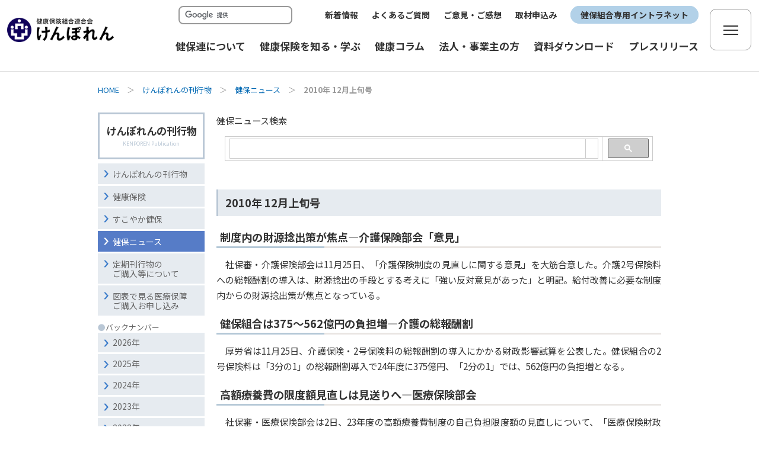

--- FILE ---
content_type: text/html; charset=UTF-8
request_url: https://www.kenporen.com/book/kenpo_news/2010-12-01-23-41.shtml
body_size: 28625
content:
<!DOCTYPE HTML>
<html lang="ja">
<head>
<!-- head +++++++++++++++++++++++++++++++++++++++++++++++ -->
<!-- Google tag (gtag.js) -->
<script async src="https://www.googletagmanager.com/gtag/js?id=UA-7820250-20"></script>
<script>
  window.dataLayer = window.dataLayer || [];
  function gtag(){dataLayer.push(arguments);}
  gtag('js', new Date());

  gtag('config', 'UA-7820250-20');
</script>
<meta charset="UTF-8">
<meta name="viewport" content="width=device-width,minimum-scale=1.0,initial-scale=1.0,user-scalable=yes">
<meta http-equiv="X-UA-Compatible" content="IE=edge">
<meta name="format-detection" content="telephone=no">

<link rel="stylesheet" type="text/css" href="/assets/css/bootstrap.min.css" rel="preload" as="style">
<link rel="stylesheet" type="text/css" href="/assets/css/bootstrap-print.css" media="print">

<link rel="stylesheet" type="text/css" href="/css/import.css?251225-2">

<link rel="stylesheet" type="text/css" href="/css/base/mmenu.css">

<link rel="stylesheet" type="text/css" href="/assets/css/aos.css" media="screen">
<link rel="stylesheet" type="text/css" href="/assets/css/style.css?2024031301">
<link rel="stylesheet" type="text/css" href="/assets/css/style_adjust.css?20230802601">

<link rel="shortcut icon" href="/favicon.ico">

<!-- head +++++++++++++++++++++++++++++++++++++++++++++++ -->
<link rel="stylesheet" type="text/css" href="./styles.css">

<title>2010年 12月上旬号｜健保ニュース｜けんぽれんの刊行物｜けんぽれん［健康保険組合連合会］</title>
<meta name="Description" content="" />
</head>

<body id="categoryBook">
<div id="subCategoryKankobutsu">

<!-- Container -->
<div id="container">

<!-- ヘッダー +++++++++++++++++++++++++++++++++++++++++++++++ -->
<div class="menubtn">
  <p>
    <a href="#menu" data-tor-smoothScroll="noSmooth">
      <img class="btn_menu_open" src="/assets/images/common/btn_menu_open.png" alt="メニューを開く">
      <img class="btn_menu_close" src="/assets/images/common/btn_menu_close.png" alt="メニューを閉じる">
    </a>
  </p>
<!-- /.menubtn --></div>

<header>
  <div class="global-nav-header fixed-top">
    <div class="container-fluid global-nav-wrap">

      <h1 class="logo_area"><a class="navbar-brand" href="/"><img src="/assets/images/logo.svg" alt="健康保険組合連合会　けんぽれん" width="220" heigh="50"></a></h1>

      <div class="navi-wrap">
        <div class="navi-innerwrap">

          <nav id="SubNavi">
            <div class="SubNavi-wrap">
              <form action="/search/" id="cse-search-box">
                <div class="searchWrap">
                  <input type="hidden" name="cx" value="001838353215091830607:bjgwp4lgxay">
                  <input type="hidden" name="cof" value="FORID:10">
                  <input type="hidden" name="ie" value="UTF-8">
                  <input type="text" name="q" size="20" id="search">
                  <!-- input type="submit" name="sa" value="検索" / -->
                  <input type="image" src="/assets/images/common/header_btn_search2.svg" alt="検索" id="searchBtn">
                </div><!-- /.searchWrap -->
              </form>
              <script src="https://www.google.com/cse/brand?form=cse-search-box&lang=ja"></script>
            </div><!-- /.SubNavi-wrap -->
            <div class="SubNavi-wrap">
              <ul class="SubNavi-link">
                <li><a href="/backnumber/">新着情報</a></li>
                <li><a href="/faq/">よくあるご質問</a></li>
                <li><a href="/ikenform/">ご意見・ご感想</a></li>
                <li><a href="/report_orderform/">取材申込み</a></li>
                <li class="intranet"><a href="https://intra.kenporen.or.jp/" target="_blank">健保組合専用イントラネット</a></li>
              </ul>
            </div><!-- /.SubNavi-wrap -->
          </nav><!-- /#SubNavi -->

          <nav class="global-nav">
            <ul class="nav-list">

              <li class="nav-item">
                <a class="nav-link" href="/outline/"><span>健保連について</span></a>
                <div class="nav-item_sub menu_about">
                  <div class="container">
                    <div class="row justify-content-center">
                      <div class="col-xl-3">
                        <div class="menu-title-img"><img src="/assets/images/common/menu01.svg" alt=""></div>
                        <p class="menu-title">健保連について</p>
                      </div>
                      <div class="col-xl-3">
                        <!--<div class="cat-img"><a href="/outline/"><img src="/assets/images/common/menu_img_01-01.jpg" alt=""></a></div>-->
                        <h3 class="menu_subtitle"><a href="/outline/">健保連について</a></h3>
                        <ul class="menu_list menu1">
                          <li><a href="/outline/jigyou/">事業の紹介</a></li>
                          <li><a href="/outline/kikou/">機構の紹介</a></li>
                          <li><a href="/outline/map/">健保連の所在地・案内図</a></li>
                          <li><a href="/saiyo/">採用情報</a></li>
                        </ul>
                      </div>
                      <div class="col-xl-3">
                        <!--<div class="cat-img"><a href="/book/"><img src="/assets/images/common/menu_img_01-02.jpg" alt=""></a></div>-->
                        <h3 class="menu_subtitle"><a href="/book/">けんぽれんの刊行物</a></h3>
                        <ul class="menu_list menu1">
                          <li><a href="/book/kenko_hoken/">健康保険</a></li>
                          <li><a href="/book/sukoyaka_kenpo/">すこやか健保</a></li>
                          <li><a href="/book/kenpo_news/">健保ニュース</a></li>
													<li><a href="/book/80th/">健保連八十年の歩み</a></li>
                          <li><a href="/book/#shakaihosho">図表で見る医療保障</a></li>
                          <li><a href="/book/order/">定期刊行物の<br>ご購入等について</a></li>
                          <li><a href="/book/shakaihosho_order/">図表で見る医療保障<br>ご購入お申し込み </a></li>
                        </ul>
                      </div>
                      <div class="col-xl-3">
                        <!--<div class="cat-img"><a href="/topics/"><img src="/assets/images/common/menu_img_01-03.jpg" alt=""></a></div>-->
                        <h3 class="menu_subtitle"><a href="/topics/">健保連の活動</a></h3>
                        <ul class="menu_list menu1">
                          <li><a href="/topics/zenkoku-taikai/">健康保険組合全国大会</a></li>
                          <li><a href="/topics/kenko-gekkan/">健康強調月間</a></li>
                        </ul>
                      </div>
                    </div><!-- / .row -->
                  </div><!-- / .container -->
                </div><!-- / .nav-item_sub -->
              </li>

              <li class="nav-item">
                <a class="nav-link" href="/health-insurance/"><span>健康保険を知る・学ぶ</span></a>
                <div class="nav-item_sub menu_learn">
                  <div class="container">
                    <div class="row justify-content-center">
                      <div class="col-xl-3">
                        <div class="menu-title-img"><img src="/assets/images/common/menu02.svg" alt=""></div>
                        <p class="menu-title">健康保険を<br>知る・学ぶ</p>
                      </div>
                      <div class="col-xl-3">
                        <ul class="menu_list">
                          <li><a href="/health-insurance/iho-drama/">医崩ドラマ〜もしも医療保険制度が崩壊したら〜</a></li>
                          <li><a href="/health-insurance/kiiro_midori/" target="_blank">きいろをみどりへ</a></li>
                          <li><a href="/health-insurance/medical-question/">みんなで解こう<br>医療と健康保険の問題</a></li>
                          <li><a href="/health-insurance/basic/">健康保険の基礎知識</a></li>
                          <li><a href="/health-insurance/kashikoi_kanjya/">かしこい医療のかかり方</a></li>
                          <!--<li><a href="/public-relations/kenpofukabori/">健康保険を深掘り</a></li>-->
                          <li><a href="/health-insurance/kougaku-ryoyo/">高額療養費</a></li>
                          <li><a href="/health-insurance/shussan-ikuji/">出産育児一時金</a></li>
                        </ul>
                      </div>
                      <div class="col-xl-3">
                        <ul class="menu_list">
                          <li><a href="/health-insurance/kaigai-ryoyou/">海外療養費</a></li>
                          <li><a href="/health-insurance/generic/">ジェネリック医薬品と<br>バイオ後続品</a></li>
                          <li><a href="/health-insurance/jikangai/">時間外・休日・深夜の受診</a></li>
                          <li><a href="/health-insurance/tokutei/">特定健診・特定保健指導</a></li>
                          <li><a href="/health-insurance/kenshin-kekka/">健康診断の結果をみてみよう</a></li>
                          <li><a href="/health-insurance/oyakudachi/">医療等に関するお役立ちサイト集</a></li>
                          <li><a href="/health-insurance/word/">用語集</a></li>
                        </ul>
                      </div>
                      <div class="col-xl-3">
                        <ul class="menu_list pr-0">
                          <li><a href="/health-insurance/traffic-accident/">交通事故にあったとき<br>（傷病届の提出）</a></li>
                          <li><a href="/refill_prescription/">リフィル処方せん</a></li>
                          <!--<li><a href="/public-relations/mynumbercard/">マイナンバーカードに健康保険証<br>を登録しよう！</a></li>-->
                          <li><a href="/public-relations/mynumbercard2/">加入者のマイナンバーに紐づけられた情報等の確認を行っています</a></li>
                          <li><a href="/public-relations/mynumbercard3/">マイナンバーの記載をお願いします</a></li>
                          <li><a href="/health-insurance/myna-movie/">マイナ保険証について動画で確認！</a></li>
                          <li><a href="/health-insurance/kenporen_mirailabo/">けんぽれんミライラボ</a></li>
                        </ul>
                      </div>
                    </div><!-- / .row -->
                  </div><!-- / .container -->
                </div><!-- / .nav-item_sub -->
              </li>

              <li class="nav-item">
                <a class="nav-link" href="/health-column/"><span>健康コラム</span></a>
                <div class="nav-item_sub menu_column">
                  <div class="container">
                    <div class="row justify-content-center">
                      <div class="col-xl-3">
                        <div class="menu-title-img"><img src="/assets/images/common/menu03.svg" alt=""></div>
                        <p class="menu-title">健康コラム</p>
                      </div>
                      <div class="col-xl-3">
                        <ul class="icon-link">
                          <li><a href="/health-column/do_my_health/">
                            <div class="link-img"><img src="/assets/images/common/menu03-14.jpg" alt=""></div>
                            <div class="link-txt">DO MY HEALTH ～ただいま健康メディア制作中！～</div>
                          </a></li>
                          <li><a href="/health-column/reiwa_trend/">
                            <div class="link-img"><img src="/assets/images/common/menu03-13.jpg" alt=""></div>
                            <div class="link-txt">令和のトレンド病撃退ストレッチ！</div>
                          </a></li>
                          <li><a href="/health-column/healthy-challenge/">
                            <div class="link-img"><img src="/assets/images/common/menu03-01.jpg" alt=""></div>
                            <div class="link-txt">10秒ヘルシーチャレンジ</div>
                          </a></li>
                          <li><a href="/health-column/hitoiki/backnumber/">
                            <div class="link-img"><img src="/assets/images/common/menu03-02.jpg" alt=""></div>
                            <div class="link-txt">ほっとひと息、こころにビタミン</div>
                          </a></li>
                          <li><a href="/health-column/gohan_backnumber/">
                            <div class="link-img"><img src="/assets/images/common/menu03-03.jpg" alt=""></div>
                            <div class="link-txt">季節の健康レシピ</div>
                          </a></li>
                        </ul>
                      </div>
                      <div class="col-xl-3">
                        <ul class="icon-link">
                          <li><a href="/health-column/coml/backnumber/">
                            <div class="link-img"><img src="/assets/images/common/menu03-04.jpg" alt=""></div>
                            <div class="link-txt">賢い患者になろう</div>
                          </a></li>
                          <li><a href="/health-column/hanareteKurasu/backnumber/">
                            <div class="link-img"><img src="/assets/images/common/menu03-05.jpg" alt=""></div>
                            <div class="link-txt">離れて暮らす親のケア</div>
                          </a></li>
                          <li><a href="/health-column/lets_backnumber/">
                            <div class="link-img"><img src="/assets/images/common/menu03-06.jpg" alt=""></div>
                            <div class="link-txt">Let's STRETCH!</div>
                          </a></li>
                          <!--<li><a href="/health-column/kosodate/backnumber/">
                            <div class="link-img"><img src="/assets/images/common/menu03-07.jpg" alt=""></div>
                            <div class="link-txt">ママパパ応援！ ハッピー子育て</div>
                          </a></li>-->
                          <li><a href="/health-column/dr_ishikawa/backnumber/">
                            <div class="link-img"><img src="/assets/images/common/menu03-08.jpg" alt=""></div>
                            <div class="link-txt">Dr.石川の健康コラム</div>
                          </a></li>
                          <li><a href="/health-column/mentalHealth/backnumber/">
                            <div class="link-img"><img src="/assets/images/common/menu03-09.jpg" alt=""></div>
                            <div class="link-txt">働き盛りのメンタルヘルス</div>
                          </a></li>
                        </ul>
                      </div>
                      <div class="col-xl-3">
                        <ul class="icon-link">
                          <li><a href="/topics/ashiken-p/company-visits/">
                            <div class="link-img"><img src="/assets/images/common/menu03-10.jpg" alt=""></div>
                            <div class="link-txt">企業・健保訪問シリーズ<br>～健康経営 事例紹介～</div>
                          </a></li>
                          <li><a href="/topics/nagaku-genkini/">
                            <div class="link-img"><img src="/assets/images/common/menu03-11.jpg" alt=""></div>
                            <div class="link-txt">健康課題への取り組み・対策</div>
                          </a></li>
                          <li><a href="/health-column/ketsuatsu-techo/">
                            <div class="link-img"><img src="/assets/images/common/menu03-12.jpg?ver240501-1" alt=""></div>
                            <div class="link-txt">血圧手帳　ダウンロード</div>
                          </a></li>
                        </ul>

                      </div>
                    </div><!-- / .row -->
                  </div><!-- / .container -->
                </div><!-- / .nav-item_sub -->
              </li>

              <li class="nav-item">
                <a class="nav-link" href="/join-establishment/"><span>法人・事業主の方</span></a>
                <div class="nav-item_sub">
                  <div class="container">
                    <div class="row">
                      <div class="col-xl-3">
                        <div class="menu-title-img"><img src="/assets/images/common/menu04.svg" alt=""></div>
                        <p class="menu-title">法人・事業主の方</p>
                      </div>
                      <div class="col-xl-4">
                        <ul class="menu_list">
                          <li><a href="/join-establishment/kumiai_setsuritsu/">健保組合の設立について</a></li>
                          <li><a href="/join-establishment/kumiai_kanyu/">健保組合への加入について</a></li>
                          <li><a href="/join-establishment/contact/index.php">設立・加入に関するお問合せフォーム</a></li>
                        </ul>
                      </div>
                      <div class="col-xl-3">
                        <ul class="menu_list">
                          <li><a href="/join-establishment/kumiai_search/kumiai_search.php">健保組合検索</a></li>
                          <li><a href="/kumiai_list/">各種リンク</a></li>
                          <li><a href="/kumiai_list/kumiai_list/">健保組合一覧</a></li>
                        </ul>
                      </div>
                    </div><!-- / .row -->
                  </div><!-- / .container -->
                </div><!-- / .nav-item_sub -->
              </li>

              <li class="nav-item">
                <a class="nav-link" href="/study/"><span>資料ダウンロード</span></a>
                <div class="nav-item_sub menu_download">
                  <div class="container">
                    <div class="row justify-content-center">
                      <div class="col-xl-3">
                        <div class="menu-title-img"><img src="/assets/images/common/menu05.svg" alt=""></div>
                        <p class="menu-title">資料ダウンロード</p>
                      </div>
                      <div class="col-xl-3 menu_download_wrap">
                        <a href="/toukei_data/">
                          <p class="download_title">統計データ</p>
                          <p class="download_text">特定健診の実施状況、医療費・受診動向等、健康・医療に関する調査を掲載。</p>
                        </a>
                      </div>
                      <div class="col-xl-3 menu_download_wrap">
                        <a href="/study/research/">
                          <p class="download_title">調査研究報告書</p>
                          <p class="download_text">医療・医療保険制度改革に向けた調査研究報告書をタイトルや内容で検索可能。</p>
                        </a>
                      </div>
                      <div class="col-xl-3 menu_download_wrap">
                        <a href="/study/medical-security/">
                          <p class="download_title">健保連海外医療保障</p>
                          <p class="download_text">医療・介護を中心とした諸外国の社会保障の現状や動向を紹介。</p>
                        </a>
                      </div>
                    </div><!-- / .row -->
                  </div><!-- / .container -->
                </div><!-- / .nav-item_sub -->
              </li>

              <li class="nav-item">
                <a class="nav-link" href="/press/"><span>プレスリリース</span></a>
              </li>

            </ul>
          </nav><!-- / .global-nav -->

        </div><!-- / .navi-innerwrap -->

        <div class="nav-sitemap">
          <button type="button" class="sitemap-button" data-bs-toggle="modal" data-bs-target="#modal-one" title="サイトマップ">
            <span class="icon-bar"></span>
            <span class="icon-bar"></span>
            <span class="icon-bar"></span>
          </button>
        </div>

      </div><!-- / .navi-wrap -->

    </div><!-- / .container -->
  </div>
</header>

<!-- /ヘッダー  END +++++++++++++++++++++++++++++++++++++++++++++++ -->

<!-- TpicPath -->
<div id="tpicPath" data-aos="fade">
<p><a href="/">HOME</a>　＞　<a href="/book/">けんぽれんの刊行物</a>　＞　<a href="/book/kenpo_news/">健保ニュース</a>　＞　<strong>2010年 12月上旬号</strong></p>
<!-- /tpicPath --></div>

<!-- コンテンツ +++++++++++++++++++++++++++++++++++++++++++++++ -->
<div id="contents" data-aos="fade">
<div id="mainArea">
<h2 class="title_sp css_sp_only">健保ニュース</h2>
<!-- メインコンテンツ +++++++++++++++++++++++++++++++++++++++++++++++ -->
<div id="mainContents">

<div id="kenpo_news_wrap">

<p class="tit_05">健保ニュース検索</p>
<div class="google_search_wrap">
<script>
  (function() {
    var cx = '001838353215091830607:rfk9flynlqq';
    var gcse = document.createElement('script');
    gcse.type = 'text/javascript';
    gcse.async = true;
    gcse.src = 'https://cse.google.com/cse.js?cx=' + cx;
    var s = document.getElementsByTagName('script')[0];
    s.parentNode.insertBefore(gcse, s);
  })();
</script>
<gcse:search></gcse:search>
<!--  <link rel="stylesheet" href="/css/individual/chosakenkyu2.css" type="text/css" /> -->
<!-- /.google_search_wrap --></div>

<h3 class="first">2010年 12月上旬号</h3>
<h4>制度内の財源捻出策が焦点―介護保険部会「意見」</h4>
<p>　社保審・介護保険部会は11月25日、「介護保険制度の見直しに関する意見」を大筋合意した。介護2号保険料への総報酬割の導入は、財源捻出の手段とする考えに「強い反対意見があった」と明記。給付改善に必要な制度内からの財源捻出策が焦点となっている。</p>

<h4>健保組合は375～562億円の負担増―介護の総報酬割</h4>
<p>　厚労省は11月25日、介護保険・2号保険料の総報酬割の導入にかかる財政影響試算を公表した。健保組合の2号保険料は「3分の1」の総報酬割導入で24年度に375億円、「2分の1」では、562億円の負担増となる。</p>

<h4>高額療養費の限度額見直しは見送りへ―医療保険部会</h4>
<p>　社保審・医療保険部会は2日、23年度の高額療養費制度の自己負担限度額の見直しについて、「医療保険財政が厳しいなか、現時点では困難」とする結論に達した。一般所得者のうち低所得層の限度額の引き下げを予定したが、給付費増による保険財政の悪化を見込み、事実上の見送りを決めた。</p>

<h4>23年度保険料率9.5％に下方修正―全国健保協会</h4>
<p>　全国健保協会は、23年度の協会けんぽ保険料率について、標準報酬月額定時決定を反映した試算結果をまとめ、11月22日の健保協会運営委員会に提出した。1人当たり標準報酬月額は27万8275円で、当初見通しより約2000円上回った結果、23年度保険料率は前回試算に比べ0.07ポイント低下の9.5％となることがほぼ確定した。</p>


<p class="btn2 iconArrowBtn"><a href="backnumber/">バックナンバー</a></p>

<!-- /#kenpo_news_wrap --></div>

<!-- /mainContents --></div>
<!-- /メインコンテンツ  END +++++++++++++++++++++++++++++++++++++++++++++++ -->


<!-- ローカルナビ +++++++++++++++++++++++++++++++++++++++++++++++ -->
<div id="localNavi">
<h2 class="title"><a href="/book/">けんぽれんの刊行物<br><span>KENPOREN Publication</span></a></h2>
<ul id="lNavi">
<li class="ln"><a href="/book/">けんぽれんの刊行物</a></li>
<li class="ln"><a href="/book/kenko_hoken/">健康保険</a></li>
<li class="ln"><a href="/book/sukoyaka_kenpo/">すこやか健保</a></li>
<li class="ln"><a href="/book/kenpo_news/" class="active">健保ニュース</a></li>
<li class="ln"><a href="/book/order/">定期刊行物の<br>ご購入等について</a></li>
<li class="ln"><a href="/book/shakaihosho_order/">図表で見る医療保障<br>ご購入お申し込み</a></li>
</ul>

<!-- 過去記事アーカイブ -->
<ul id="lNavi">
<li class="title"><span>●</span><strong>バックナンバー</strong></li>
</ul>

<div id="archive2026name">2026年</div>


        <ul id="archive2026list" class="tree">

        <li class="tree_end"><a href="https://www.kenporen.com/book/kenpo_news/2026-01/index.shtml">1月 (2)</a> </li>

        </ul>



<div id="archive2025name">2025年</div>


        <ul id="archive2025list" class="tree">

        <li class="tree"><a href="https://www.kenporen.com/book/kenpo_news/2025-12/index.shtml">12月 (2)</a> </li>



        <li class="tree"><a href="https://www.kenporen.com/book/kenpo_news/2025-11/index.shtml">11月 (3)</a> </li>



        <li class="tree"><a href="https://www.kenporen.com/book/kenpo_news/2025-10/index.shtml">10月 (3)</a> </li>



        <li class="tree"><a href="https://www.kenporen.com/book/kenpo_news/2025-09/index.shtml">9月 (3)</a> </li>



        <li class="tree"><a href="https://www.kenporen.com/book/kenpo_news/2025-08/index.shtml">8月 (2)</a> </li>



        <li class="tree"><a href="https://www.kenporen.com/book/kenpo_news/2025-07/index.shtml">7月 (3)</a> </li>



        <li class="tree"><a href="https://www.kenporen.com/book/kenpo_news/2025-06/index.shtml">6月 (3)</a> </li>



        <li class="tree"><a href="https://www.kenporen.com/book/kenpo_news/2025-05/index.shtml">5月 (2)</a> </li>



        <li class="tree"><a href="https://www.kenporen.com/book/kenpo_news/2025-04/index.shtml">4月 (3)</a> </li>



        <li class="tree"><a href="https://www.kenporen.com/book/kenpo_news/2025-03/index.shtml">3月 (3)</a> </li>



        <li class="tree"><a href="https://www.kenporen.com/book/kenpo_news/2025-02/index.shtml">2月 (3)</a> </li>



        <li class="tree_end"><a href="https://www.kenporen.com/book/kenpo_news/2025-01/index.shtml">1月 (3)</a> </li>

        </ul>



<div id="archive2024name">2024年</div>


        <ul id="archive2024list" class="tree">

        <li class="tree"><a href="https://www.kenporen.com/book/kenpo_news/2024-12/index.shtml">12月 (2)</a> </li>



        <li class="tree"><a href="https://www.kenporen.com/book/kenpo_news/2024-11/index.shtml">11月 (3)</a> </li>



        <li class="tree"><a href="https://www.kenporen.com/book/kenpo_news/2024-10/index.shtml">10月 (3)</a> </li>



        <li class="tree"><a href="https://www.kenporen.com/book/kenpo_news/2024-09/index.shtml">9月 (3)</a> </li>



        <li class="tree"><a href="https://www.kenporen.com/book/kenpo_news/2024-08/index.shtml">8月 (2)</a> </li>



        <li class="tree"><a href="https://www.kenporen.com/book/kenpo_news/2024-07/index.shtml">7月 (3)</a> </li>



        <li class="tree"><a href="https://www.kenporen.com/book/kenpo_news/2024-06/index.shtml">6月 (3)</a> </li>



        <li class="tree"><a href="https://www.kenporen.com/book/kenpo_news/2024-05/index.shtml">5月 (2)</a> </li>



        <li class="tree"><a href="https://www.kenporen.com/book/kenpo_news/2024-04/index.shtml">4月 (3)</a> </li>



        <li class="tree"><a href="https://www.kenporen.com/book/kenpo_news/2024-03/index.shtml">3月 (3)</a> </li>



        <li class="tree"><a href="https://www.kenporen.com/book/kenpo_news/2024-02/index.shtml">2月 (3)</a> </li>



        <li class="tree_end"><a href="https://www.kenporen.com/book/kenpo_news/2024-01/index.shtml">1月 (3)</a> </li>

        </ul>



<div id="archive2023name">2023年</div>


        <ul id="archive2023list" class="tree">

        <li class="tree"><a href="https://www.kenporen.com/book/kenpo_news/2023-12/index.shtml">12月 (2)</a> </li>



        <li class="tree"><a href="https://www.kenporen.com/book/kenpo_news/2023-11/index.shtml">11月 (3)</a> </li>



        <li class="tree"><a href="https://www.kenporen.com/book/kenpo_news/2023-10/index.shtml">10月 (3)</a> </li>



        <li class="tree"><a href="https://www.kenporen.com/book/kenpo_news/2023-09/index.shtml">9月 (3)</a> </li>



        <li class="tree"><a href="https://www.kenporen.com/book/kenpo_news/2023-08/index.shtml">8月 (2)</a> </li>



        <li class="tree"><a href="https://www.kenporen.com/book/kenpo_news/2023-07/index.shtml">7月 (3)</a> </li>



        <li class="tree"><a href="https://www.kenporen.com/book/kenpo_news/2023-06/index.shtml">6月 (3)</a> </li>



        <li class="tree"><a href="https://www.kenporen.com/book/kenpo_news/2023-05/index.shtml">5月 (2)</a> </li>



        <li class="tree"><a href="https://www.kenporen.com/book/kenpo_news/2023-04/index.shtml">4月 (3)</a> </li>



        <li class="tree"><a href="https://www.kenporen.com/book/kenpo_news/2023-03/index.shtml">3月 (3)</a> </li>



        <li class="tree"><a href="https://www.kenporen.com/book/kenpo_news/2023-02/index.shtml">2月 (3)</a> </li>



        <li class="tree_end"><a href="https://www.kenporen.com/book/kenpo_news/2023-01/index.shtml">1月 (3)</a> </li>

        </ul>



<div id="archive2022name">2022年</div>


        <ul id="archive2022list" class="tree">

        <li class="tree"><a href="https://www.kenporen.com/book/kenpo_news/2022-12/index.shtml">12月 (2)</a> </li>



        <li class="tree"><a href="https://www.kenporen.com/book/kenpo_news/2022-11/index.shtml">11月 (3)</a> </li>



        <li class="tree"><a href="https://www.kenporen.com/book/kenpo_news/2022-10/index.shtml">10月 (3)</a> </li>



        <li class="tree"><a href="https://www.kenporen.com/book/kenpo_news/2022-09/index.shtml">9月 (3)</a> </li>



        <li class="tree"><a href="https://www.kenporen.com/book/kenpo_news/2022-08/index.shtml">8月 (2)</a> </li>



        <li class="tree"><a href="https://www.kenporen.com/book/kenpo_news/2022-07/index.shtml">7月 (3)</a> </li>



        <li class="tree"><a href="https://www.kenporen.com/book/kenpo_news/2022-06/index.shtml">6月 (3)</a> </li>



        <li class="tree"><a href="https://www.kenporen.com/book/kenpo_news/2022-05/index.shtml">5月 (2)</a> </li>



        <li class="tree"><a href="https://www.kenporen.com/book/kenpo_news/2022-04/index.shtml">4月 (3)</a> </li>



        <li class="tree"><a href="https://www.kenporen.com/book/kenpo_news/2022-03/index.shtml">3月 (3)</a> </li>



        <li class="tree"><a href="https://www.kenporen.com/book/kenpo_news/2022-02/index.shtml">2月 (3)</a> </li>



        <li class="tree_end"><a href="https://www.kenporen.com/book/kenpo_news/2022-01/index.shtml">1月 (3)</a> </li>

        </ul>



<div id="archive2021name">2021年</div>


        <ul id="archive2021list" class="tree">

        <li class="tree"><a href="https://www.kenporen.com/book/kenpo_news/2021-12/index.shtml">12月 (2)</a> </li>



        <li class="tree"><a href="https://www.kenporen.com/book/kenpo_news/2021-11/index.shtml">11月 (3)</a> </li>



        <li class="tree"><a href="https://www.kenporen.com/book/kenpo_news/2021-10/index.shtml">10月 (3)</a> </li>



        <li class="tree"><a href="https://www.kenporen.com/book/kenpo_news/2021-09/index.shtml">9月 (3)</a> </li>



        <li class="tree"><a href="https://www.kenporen.com/book/kenpo_news/2021-08/index.shtml">8月 (2)</a> </li>



        <li class="tree"><a href="https://www.kenporen.com/book/kenpo_news/2021-07/index.shtml">7月 (3)</a> </li>



        <li class="tree"><a href="https://www.kenporen.com/book/kenpo_news/2021-06/index.shtml">6月 (3)</a> </li>



        <li class="tree"><a href="https://www.kenporen.com/book/kenpo_news/2021-05/index.shtml">5月 (2)</a> </li>



        <li class="tree"><a href="https://www.kenporen.com/book/kenpo_news/2021-04/index.shtml">4月 (3)</a> </li>



        <li class="tree"><a href="https://www.kenporen.com/book/kenpo_news/2021-03/index.shtml">3月 (3)</a> </li>



        <li class="tree"><a href="https://www.kenporen.com/book/kenpo_news/2021-02/index.shtml">2月 (3)</a> </li>



        <li class="tree_end"><a href="https://www.kenporen.com/book/kenpo_news/2021-01/index.shtml">1月 (3)</a> </li>

        </ul>



<div id="archive2020name">2020年</div>


        <ul id="archive2020list" class="tree">

        <li class="tree"><a href="https://www.kenporen.com/book/kenpo_news/2020-12/index.shtml">12月 (2)</a> </li>



        <li class="tree"><a href="https://www.kenporen.com/book/kenpo_news/2020-11/index.shtml">11月 (3)</a> </li>



        <li class="tree"><a href="https://www.kenporen.com/book/kenpo_news/2020-10/index.shtml">10月 (3)</a> </li>



        <li class="tree"><a href="https://www.kenporen.com/book/kenpo_news/2020-09/index.shtml">9月 (3)</a> </li>



        <li class="tree"><a href="https://www.kenporen.com/book/kenpo_news/2020-08/index.shtml">8月 (2)</a> </li>



        <li class="tree"><a href="https://www.kenporen.com/book/kenpo_news/2020-07/index.shtml">7月 (3)</a> </li>



        <li class="tree"><a href="https://www.kenporen.com/book/kenpo_news/2020-06/index.shtml">6月 (3)</a> </li>



        <li class="tree"><a href="https://www.kenporen.com/book/kenpo_news/2020-05/index.shtml">5月 (1)</a> </li>



        <li class="tree"><a href="https://www.kenporen.com/book/kenpo_news/2020-04/index.shtml">4月 (3)</a> </li>



        <li class="tree"><a href="https://www.kenporen.com/book/kenpo_news/2020-03/index.shtml">3月 (3)</a> </li>



        <li class="tree"><a href="https://www.kenporen.com/book/kenpo_news/2020-02/index.shtml">2月 (3)</a> </li>



        <li class="tree_end"><a href="https://www.kenporen.com/book/kenpo_news/2020-01/index.shtml">1月 (3)</a> </li>

        </ul>



<div id="archive2019name">2019年</div>


        <ul id="archive2019list" class="tree">

        <li class="tree"><a href="https://www.kenporen.com/book/kenpo_news/2019-12/index.shtml">12月 (2)</a> </li>



        <li class="tree"><a href="https://www.kenporen.com/book/kenpo_news/2019-11/index.shtml">11月 (3)</a> </li>



        <li class="tree"><a href="https://www.kenporen.com/book/kenpo_news/2019-10/index.shtml">10月 (3)</a> </li>



        <li class="tree"><a href="https://www.kenporen.com/book/kenpo_news/2019-09/index.shtml">9月 (3)</a> </li>



        <li class="tree"><a href="https://www.kenporen.com/book/kenpo_news/2019-08/index.shtml">8月 (2)</a> </li>



        <li class="tree"><a href="https://www.kenporen.com/book/kenpo_news/2019-07/index.shtml">7月 (3)</a> </li>



        <li class="tree"><a href="https://www.kenporen.com/book/kenpo_news/2019-06/index.shtml">6月 (3)</a> </li>



        <li class="tree"><a href="https://www.kenporen.com/book/kenpo_news/2019-05/index.shtml">5月 (2)</a> </li>



        <li class="tree"><a href="https://www.kenporen.com/book/kenpo_news/2019-04/index.shtml">4月 (3)</a> </li>



        <li class="tree"><a href="https://www.kenporen.com/book/kenpo_news/2019-03/index.shtml">3月 (3)</a> </li>



        <li class="tree"><a href="https://www.kenporen.com/book/kenpo_news/2019-02/index.shtml">2月 (3)</a> </li>



        <li class="tree_end"><a href="https://www.kenporen.com/book/kenpo_news/2019-01/index.shtml">1月 (3)</a> </li>

        </ul>



<div id="archive2018name">2018年</div>


        <ul id="archive2018list" class="tree">

        <li class="tree"><a href="https://www.kenporen.com/book/kenpo_news/2018-12/index.shtml">12月 (2)</a> </li>



        <li class="tree"><a href="https://www.kenporen.com/book/kenpo_news/2018-11/index.shtml">11月 (3)</a> </li>



        <li class="tree"><a href="https://www.kenporen.com/book/kenpo_news/2018-10/index.shtml">10月 (3)</a> </li>



        <li class="tree"><a href="https://www.kenporen.com/book/kenpo_news/2018-09/index.shtml">9月 (3)</a> </li>



        <li class="tree"><a href="https://www.kenporen.com/book/kenpo_news/2018-08/index.shtml">8月 (2)</a> </li>



        <li class="tree"><a href="https://www.kenporen.com/book/kenpo_news/2018-07/index.shtml">7月 (3)</a> </li>



        <li class="tree"><a href="https://www.kenporen.com/book/kenpo_news/2018-06/index.shtml">6月 (3)</a> </li>



        <li class="tree"><a href="https://www.kenporen.com/book/kenpo_news/2018-05/index.shtml">5月 (2)</a> </li>



        <li class="tree"><a href="https://www.kenporen.com/book/kenpo_news/2018-04/index.shtml">4月 (3)</a> </li>



        <li class="tree"><a href="https://www.kenporen.com/book/kenpo_news/2018-03/index.shtml">3月 (3)</a> </li>



        <li class="tree"><a href="https://www.kenporen.com/book/kenpo_news/2018-02/index.shtml">2月 (3)</a> </li>



        <li class="tree_end"><a href="https://www.kenporen.com/book/kenpo_news/2018-01/index.shtml">1月 (3)</a> </li>

        </ul>



<div id="archive2017name">2017年</div>


        <ul id="archive2017list" class="tree">

        <li class="tree"><a href="https://www.kenporen.com/book/kenpo_news/2017-12/index.shtml">12月 (2)</a> </li>



        <li class="tree"><a href="https://www.kenporen.com/book/kenpo_news/2017-11/index.shtml">11月 (3)</a> </li>



        <li class="tree"><a href="https://www.kenporen.com/book/kenpo_news/2017-10/index.shtml">10月 (3)</a> </li>



        <li class="tree"><a href="https://www.kenporen.com/book/kenpo_news/2017-09/index.shtml">9月 (3)</a> </li>



        <li class="tree"><a href="https://www.kenporen.com/book/kenpo_news/2017-08/index.shtml">8月 (2)</a> </li>



        <li class="tree"><a href="https://www.kenporen.com/book/kenpo_news/2017-07/index.shtml">7月 (3)</a> </li>



        <li class="tree"><a href="https://www.kenporen.com/book/kenpo_news/2017-06/index.shtml">6月 (3)</a> </li>



        <li class="tree"><a href="https://www.kenporen.com/book/kenpo_news/2017-05/index.shtml">5月 (2)</a> </li>



        <li class="tree"><a href="https://www.kenporen.com/book/kenpo_news/2017-04/index.shtml">4月 (3)</a> </li>



        <li class="tree"><a href="https://www.kenporen.com/book/kenpo_news/2017-03/index.shtml">3月 (3)</a> </li>



        <li class="tree"><a href="https://www.kenporen.com/book/kenpo_news/2017-02/index.shtml">2月 (3)</a> </li>



        <li class="tree_end"><a href="https://www.kenporen.com/book/kenpo_news/2017-01/index.shtml">1月 (3)</a> </li>

        </ul>



<div id="archive2016name">2016年</div>


        <ul id="archive2016list" class="tree">

        <li class="tree"><a href="https://www.kenporen.com/book/kenpo_news/2016-12/index.shtml">12月 (2)</a> </li>



        <li class="tree"><a href="https://www.kenporen.com/book/kenpo_news/2016-11/index.shtml">11月 (3)</a> </li>



        <li class="tree"><a href="https://www.kenporen.com/book/kenpo_news/2016-10/index.shtml">10月 (3)</a> </li>



        <li class="tree"><a href="https://www.kenporen.com/book/kenpo_news/2016-09/index.shtml">9月 (3)</a> </li>



        <li class="tree"><a href="https://www.kenporen.com/book/kenpo_news/2016-08/index.shtml">8月 (2)</a> </li>



        <li class="tree"><a href="https://www.kenporen.com/book/kenpo_news/2016-07/index.shtml">7月 (3)</a> </li>



        <li class="tree"><a href="https://www.kenporen.com/book/kenpo_news/2016-06/index.shtml">6月 (3)</a> </li>



        <li class="tree"><a href="https://www.kenporen.com/book/kenpo_news/2016-05/index.shtml">5月 (2)</a> </li>



        <li class="tree"><a href="https://www.kenporen.com/book/kenpo_news/2016-04/index.shtml">4月 (3)</a> </li>



        <li class="tree"><a href="https://www.kenporen.com/book/kenpo_news/2016-03/index.shtml">3月 (3)</a> </li>



        <li class="tree"><a href="https://www.kenporen.com/book/kenpo_news/2016-02/index.shtml">2月 (3)</a> </li>



        <li class="tree_end"><a href="https://www.kenporen.com/book/kenpo_news/2016-01/index.shtml">1月 (3)</a> </li>

        </ul>



<div id="archive2015name">2015年</div>


        <ul id="archive2015list" class="tree">

        <li class="tree"><a href="https://www.kenporen.com/book/kenpo_news/2015-12/index.shtml">12月 (2)</a> </li>



        <li class="tree"><a href="https://www.kenporen.com/book/kenpo_news/2015-11/index.shtml">11月 (3)</a> </li>



        <li class="tree"><a href="https://www.kenporen.com/book/kenpo_news/2015-10/index.shtml">10月 (3)</a> </li>



        <li class="tree"><a href="https://www.kenporen.com/book/kenpo_news/2015-09/index.shtml">9月 (3)</a> </li>



        <li class="tree"><a href="https://www.kenporen.com/book/kenpo_news/2015-08/index.shtml">8月 (2)</a> </li>



        <li class="tree"><a href="https://www.kenporen.com/book/kenpo_news/2015-07/index.shtml">7月 (3)</a> </li>



        <li class="tree"><a href="https://www.kenporen.com/book/kenpo_news/2015-06/index.shtml">6月 (3)</a> </li>



        <li class="tree"><a href="https://www.kenporen.com/book/kenpo_news/2015-05/index.shtml">5月 (2)</a> </li>



        <li class="tree"><a href="https://www.kenporen.com/book/kenpo_news/2015-04/index.shtml">4月 (3)</a> </li>



        <li class="tree"><a href="https://www.kenporen.com/book/kenpo_news/2015-03/index.shtml">3月 (3)</a> </li>



        <li class="tree"><a href="https://www.kenporen.com/book/kenpo_news/2015-02/index.shtml">2月 (3)</a> </li>



        <li class="tree_end"><a href="https://www.kenporen.com/book/kenpo_news/2015-01/index.shtml">1月 (3)</a> </li>

        </ul>



<div id="archive2014name">2014年</div>


        <ul id="archive2014list" class="tree">

        <li class="tree"><a href="https://www.kenporen.com/book/kenpo_news/2014-12/index.shtml">12月 (2)</a> </li>



        <li class="tree"><a href="https://www.kenporen.com/book/kenpo_news/2014-11/index.shtml">11月 (3)</a> </li>



        <li class="tree"><a href="https://www.kenporen.com/book/kenpo_news/2014-10/index.shtml">10月 (3)</a> </li>



        <li class="tree"><a href="https://www.kenporen.com/book/kenpo_news/2014-09/index.shtml">9月 (3)</a> </li>



        <li class="tree"><a href="https://www.kenporen.com/book/kenpo_news/2014-08/index.shtml">8月 (2)</a> </li>



        <li class="tree"><a href="https://www.kenporen.com/book/kenpo_news/2014-07/index.shtml">7月 (3)</a> </li>



        <li class="tree"><a href="https://www.kenporen.com/book/kenpo_news/2014-06/index.shtml">6月 (3)</a> </li>



        <li class="tree"><a href="https://www.kenporen.com/book/kenpo_news/2014-05/index.shtml">5月 (2)</a> </li>



        <li class="tree"><a href="https://www.kenporen.com/book/kenpo_news/2014-04/index.shtml">4月 (3)</a> </li>



        <li class="tree"><a href="https://www.kenporen.com/book/kenpo_news/2014-03/index.shtml">3月 (3)</a> </li>



        <li class="tree"><a href="https://www.kenporen.com/book/kenpo_news/2014-02/index.shtml">2月 (3)</a> </li>



        <li class="tree_end"><a href="https://www.kenporen.com/book/kenpo_news/2014-01/index.shtml">1月 (3)</a> </li>

        </ul>



<div id="archive2013name">2013年</div>


        <ul id="archive2013list" class="tree">

        <li class="tree"><a href="https://www.kenporen.com/book/kenpo_news/2013-12/index.shtml">12月 (3)</a> </li>



        <li class="tree"><a href="https://www.kenporen.com/book/kenpo_news/2013-11/index.shtml">11月 (3)</a> </li>



        <li class="tree"><a href="https://www.kenporen.com/book/kenpo_news/2013-10/index.shtml">10月 (3)</a> </li>



        <li class="tree"><a href="https://www.kenporen.com/book/kenpo_news/2013-09/index.shtml">9月 (3)</a> </li>



        <li class="tree"><a href="https://www.kenporen.com/book/kenpo_news/2013-08/index.shtml">8月 (2)</a> </li>



        <li class="tree"><a href="https://www.kenporen.com/book/kenpo_news/2013-07/index.shtml">7月 (3)</a> </li>



        <li class="tree"><a href="https://www.kenporen.com/book/kenpo_news/2013-06/index.shtml">6月 (3)</a> </li>



        <li class="tree"><a href="https://www.kenporen.com/book/kenpo_news/2013-05/index.shtml">5月 (2)</a> </li>



        <li class="tree"><a href="https://www.kenporen.com/book/kenpo_news/2013-04/index.shtml">4月 (3)</a> </li>



        <li class="tree"><a href="https://www.kenporen.com/book/kenpo_news/2013-03/index.shtml">3月 (3)</a> </li>



        <li class="tree"><a href="https://www.kenporen.com/book/kenpo_news/2013-02/index.shtml">2月 (3)</a> </li>



        <li class="tree_end"><a href="https://www.kenporen.com/book/kenpo_news/2013-01/index.shtml">1月 (3)</a> </li>

        </ul>



<div id="archive2012name">2012年</div>


        <ul id="archive2012list" class="tree">

        <li class="tree"><a href="https://www.kenporen.com/book/kenpo_news/2012-12/index.shtml">12月 (2)</a> </li>



        <li class="tree"><a href="https://www.kenporen.com/book/kenpo_news/2012-11/index.shtml">11月 (3)</a> </li>



        <li class="tree"><a href="https://www.kenporen.com/book/kenpo_news/2012-10/index.shtml">10月 (3)</a> </li>



        <li class="tree"><a href="https://www.kenporen.com/book/kenpo_news/2012-09/index.shtml">9月 (3)</a> </li>



        <li class="tree"><a href="https://www.kenporen.com/book/kenpo_news/2012-08/index.shtml">8月 (2)</a> </li>



        <li class="tree"><a href="https://www.kenporen.com/book/kenpo_news/2012-07/index.shtml">7月 (3)</a> </li>



        <li class="tree"><a href="https://www.kenporen.com/book/kenpo_news/2012-06/index.shtml">6月 (3)</a> </li>



        <li class="tree"><a href="https://www.kenporen.com/book/kenpo_news/2012-05/index.shtml">5月 (2)</a> </li>



        <li class="tree"><a href="https://www.kenporen.com/book/kenpo_news/2012-04/index.shtml">4月 (3)</a> </li>



        <li class="tree"><a href="https://www.kenporen.com/book/kenpo_news/2012-03/index.shtml">3月 (3)</a> </li>



        <li class="tree"><a href="https://www.kenporen.com/book/kenpo_news/2012-02/index.shtml">2月 (3)</a> </li>



        <li class="tree_end"><a href="https://www.kenporen.com/book/kenpo_news/2012-01/index.shtml">1月 (3)</a> </li>

        </ul>



<div id="archive2011name">2011年</div>


        <ul id="archive2011list" class="tree">

        <li class="tree"><a href="https://www.kenporen.com/book/kenpo_news/2011-12/index.shtml">12月 (2)</a> </li>



        <li class="tree"><a href="https://www.kenporen.com/book/kenpo_news/2011-11/index.shtml">11月 (3)</a> </li>



        <li class="tree"><a href="https://www.kenporen.com/book/kenpo_news/2011-10/index.shtml">10月 (3)</a> </li>



        <li class="tree"><a href="https://www.kenporen.com/book/kenpo_news/2011-09/index.shtml">9月 (3)</a> </li>



        <li class="tree"><a href="https://www.kenporen.com/book/kenpo_news/2011-08/index.shtml">8月 (2)</a> </li>



        <li class="tree"><a href="https://www.kenporen.com/book/kenpo_news/2011-07/index.shtml">7月 (3)</a> </li>



        <li class="tree"><a href="https://www.kenporen.com/book/kenpo_news/2011-06/index.shtml">6月 (3)</a> </li>



        <li class="tree"><a href="https://www.kenporen.com/book/kenpo_news/2011-05/index.shtml">5月 (2)</a> </li>



        <li class="tree"><a href="https://www.kenporen.com/book/kenpo_news/2011-04/index.shtml">4月 (3)</a> </li>



        <li class="tree"><a href="https://www.kenporen.com/book/kenpo_news/2011-03/index.shtml">3月 (3)</a> </li>



        <li class="tree"><a href="https://www.kenporen.com/book/kenpo_news/2011-02/index.shtml">2月 (3)</a> </li>



        <li class="tree_end"><a href="https://www.kenporen.com/book/kenpo_news/2011-01/index.shtml">1月 (3)</a> </li>

        </ul>



<div id="archive2010name">2010年</div>


        <ul id="archive2010list" class="tree">

        <li class="tree"><a href="https://www.kenporen.com/book/kenpo_news/2010-12/index.shtml">12月 (2)</a> </li>



        <li class="tree"><a href="https://www.kenporen.com/book/kenpo_news/2010-11/index.shtml">11月 (3)</a> </li>



        <li class="tree"><a href="https://www.kenporen.com/book/kenpo_news/2010-10/index.shtml">10月 (3)</a> </li>



        <li class="tree"><a href="https://www.kenporen.com/book/kenpo_news/2010-09/index.shtml">9月 (3)</a> </li>



        <li class="tree"><a href="https://www.kenporen.com/book/kenpo_news/2010-08/index.shtml">8月 (2)</a> </li>



        <li class="tree"><a href="https://www.kenporen.com/book/kenpo_news/2010-07/index.shtml">7月 (3)</a> </li>



        <li class="tree"><a href="https://www.kenporen.com/book/kenpo_news/2010-06/index.shtml">6月 (3)</a> </li>



        <li class="tree"><a href="https://www.kenporen.com/book/kenpo_news/2010-05/index.shtml">5月 (2)</a> </li>



        <li class="tree_end"><a href="https://www.kenporen.com/book/kenpo_news/2010-04/index.shtml">4月 (3)</a> </li>

        </ul>



<!-- /#localNavi --></div>
<!-- /ローカルナビ  END +++++++++++++++++++++++++++++++++++++++++++++++ -->
<!-- /mainArea --></div>

<!-- /Contents --></div>
<!-- /コンテンツ  END +++++++++++++++++++++++++++++++++++++++++++++++ -->
<!-- フッター +++++++++++++++++++++++++++++++++++++++++++++++ -->
<!-- /Contents --></div>
<!-- /コンテンツ  END +++++++++++++++++++++++++++++++++++++++++++++++ -->

<!-- グローバルナビ SP+++++++++++++++++++++++++++++++++++++++++++++++ -->
<nav id="menu" class="sp_menu">

<div id="globalNavi_sp">

<div class="searchWrap">
<form action="/search/" id="cse-search-box2">
<div>
<input type="hidden" name="cx" value="001838353215091830607:bjgwp4lgxay">
<input type="hidden" name="cof" value="FORID:10">
<input type="hidden" name="ie" value="UTF-8">
<input type="text" name="q" size="20" id="search2">
<!-- input type="submit" name="sa" value="検索" / -->
<input type="image" src="/assets/images/common/header_btn_search2.gif" alt="検索" id="searchBtn2">
</div>
</form>
<script src="https://www.google.com/cse/brand?form=cse-search-box&lang=ja"></script>
<!-- /.searchWrap --></div>

<ul id="gNavi_sp">
<li class="gn01"><a href="/outline/"><span><strong>健保連について</strong></span></a>
  <ul class="sub_menu">
    <li><a href="/outline/">健保連について</a>
      <ul>
        <li><a href="/outline/jigyou/">事業の紹介</a></li>
        <li><a href="/outline/kikou/">機構の紹介</a></li>
        <li><a href="/outline/map/">健保連の所在地・案内図</a></li>
        <li><a href="/saiyo/">採用情報</a></li>
      </ul>
    </li>
    <li><a href="/book/">けんぽれんの刊行物</a>
      <ul>
        <li><a href="/book/kenko_hoken/">健康保険</a></li>
        <li><a href="/book/sukoyaka_kenpo/">すこやか健保</a></li>
        <li><a href="/book/kenpo_news/">健保ニュース</a></li>
				<li><a href="/book/80th/">健保連八十年の歩み</a></li>
        <li><a href="/book/#shakaihosho">図表で見る医療保障</a></li>
        <li><a href="/book/order/">定期刊行物の<br>ご購入等について</a></li>
        <li><a href="/book/shakaihosho_order/">図表で見る医療保障<br>ご購入お申し込み </a></li>
      </ul>
    </li>
    <li><a href="/topics/">健保連の活動</a>
      <ul>
        <!--<li><a href="/thinking/taidan/">対談・イベントレポート</a></li>-->
        <li><a href="/topics/zenkoku-taikai/">健康保険組合全国大会</a></li>
        <li><a href="/topics/kenko-gekkan/">健康強調月間</a></li>
      </ul>
    </li>
  </ul>
</li>

<li class="gn02"><a href="/health-insurance/"><span><strong>健康保険を知る・学ぶ</strong></span></a>
  <ul class="sub_menu">
    <li><a href="/health-insurance/iho-drama/">医崩ドラマ〜もしも医療保険制度が崩壊したら〜</a></li>
    <li><a href="/health-insurance/kiiro_midori/" target="_blank">きいろをみどりへ</a></li>
    <li><a href="/health-insurance/medical-question/">みんなで解こう 医療と健康保険の問題</a></li>
    <li><a href="/health-insurance/basic/">健康保険の基礎知識</a></li>
    <li><a href="/health-insurance/kashikoi_kanjya/">かしこい医療のかかり方</a></li>
    <li><a href="/health-insurance/kougaku-ryoyo/">高額療養費</a></li>
    <li><a href="/health-insurance/shussan-ikuji/">出産育児一時金</a></li>
    <li><a href="/health-insurance/kaigai-ryoyou/">海外療養費</a></li>
    <li><a href="/health-insurance/generic/">ジェネリック医薬品と<br>バイオ後続品</a></li>
    <li><a href="/health-insurance/jikangai/">時間外・休日・深夜の受診</a></li>
    <li><a href="/health-insurance/tokutei/">特定健診・特定保健指導</a></li>
    <li><a href="/health-insurance/kenshin-kekka/">健康診断の結果をみてみよう</a></li>
    <li><a href="/health-insurance/oyakudachi/">医療等に関するお役立ちサイト集</a></li>
    <li><a href="/health-insurance/word/">用語集</a></li>
    <li><a href="/health-insurance/traffic-accident/">交通事故にあったとき<br>（傷病届の提出）</a></li>
    <li><a href="/refill_prescription/">リフィル処方せん</a></li>
    <li><a href="/public-relations/mynumbercard2/">加入者のマイナンバーに紐づけられた情報等の確認を行っています</a></li>
    <li><a href="/public-relations/mynumbercard3/">マイナンバーの記載をお願いします</a></li>
    <li><a href="/health-insurance/myna-movie/">マイナ保険証について動画で確認！</a></li>
    <li><a href="/health-insurance/kenporen_mirailabo/">けんぽれんミライラボ</a></li>
  </ul>
</li>

<li class="gn03"><a href="/health-column/"><span><strong>健康コラム</strong></span></a>
  <ul class="sub_menu">
    <li><a href="/health-column/do_my_health/">DO MY HEALTH <br>～ただいま健康メディア制作中！～</a></li>
    <li><a href="/health-column/reiwa_trend/">令和のトレンド病撃退ストレッチ！</a></li>
    <li><a href="/health-column/healthy-challenge/">10秒ヘルシーチャレンジ</a></li>
    <li><a href="/health-column/hitoiki/backnumber/">ほっとひと息、こころにビタミン</a>
      <ul>
        <li><a href="/health-column/hitoiki/vol_94/">vol.94 笑顔や穏やかな表情で…</a></li>
        <li><a href="/health-column/hitoiki/vol_93/">vol.93 分かり合えない家族関…</a></li>
        <li><a href="/health-column/hitoiki/vol_92/">vol.92 そばにいるだけでここ…</a></li>
        <li><a href="/health-column/hitoiki/vol_91/">vol.91 苦手な電話を克服する…</a></li>
        <li><a href="/health-column/hitoiki/vol_90/">vol.90 人との比較、大切なの…</a></li>
        <li><a href="/health-column/hitoiki/vol_89/">vol.89 ネット情報だけに…</a></li>
        <li><a href="/health-column/hitoiki/vol_88/">vol.88 全力尽くした体験は…</a></li>
        <li><a href="/health-column/hitoiki/vol_87/">vol.87 定年後の人生 自分中…</a></li>
        <li><a href="/health-column/hitoiki/vol_86/">vol.86 悩んでいるときは自然…</a></li>
        <li><a href="/health-column/hitoiki/vol_85/">vol.85 こころの声に目を向ける</a></li>
        <li><a href="/health-column/hitoiki/vol_84/">vol.84 本当の意味での「勝ち…</a></li>
        <li><a href="/health-column/hitoiki/vol_83/">vol.83 快適な生活の中 ここ…</a></li>
        <li><a href="/health-column/hitoiki/vol_82/">vol.82 心身の健康を守るため…</a></li>
        <li><a href="/health-column/hitoiki/vol_81/">vol.81 一人で頑張りすぎず得…</a></li>
        <li><a href="/health-column/hitoiki/vol_80/">vol.80 人のうわさや悪口には…</a></li>
        <li><a href="/health-column/hitoiki/vol_79/">vol.79 上手に眠れない悩み工…</a></li>
        <li><a href="/health-column/hitoiki/vol_78/">vol.78 プライドもこころの持…</a></li>
        <li><a href="/health-column/hitoiki/vol_77/">vol.77 とらわれから自由にな…</a></li>
        <li><a href="/health-column/hitoiki/vol_76/">vol.76 配属ガチャに振り回さ…</a></li>
        <li><a href="/health-column/hitoiki/vol_75/">vol.75 若者のオーバードーズ…</a></li>
        <li><a href="/health-column/hitoiki/vol_74/">vol.74 SNSのコミュニケーショ…</a></li>
        <li><a href="/health-column/hitoiki/vol_73/">vol.73 ものを捨てられない心理</a></li>
        <li><a href="/health-column/hitoiki/vol_72/">vol.72 ちょっと立ち止まる勇気…</a></li>
        <li><a href="/health-column/hitoiki/vol_71/">vol.71 親しい人ほど、丁寧な説…</a></li>
        <li><a href="/health-column/hitoiki/vol_70/">vol.70 自分の性格、変えるより…</a></li>
        <li><a href="/health-column/hitoiki/vol_69/">vol.69 人生百年時代、どこに生…</a></li>
        <li><a href="/health-column/hitoiki/vol_68/">vol.68 人との付き合い方も人さ…</a></li>
        <li><a href="/health-column/hitoiki/vol_67/">vol.67 ピンチをチャンスに</a></li>
        <li><a href="/health-column/hitoiki/vol_66/">vol.66 更年期をどう過ごすか</a></li>
        <li><a href="/health-column/hitoiki/vol_65/">vol.65 家族でも折り合う難しさ</a></li>
        <li><a href="/health-column/hitoiki/vol_64/">vol.64 主体的な判断を大切に</a></li>
        <li><a href="/health-column/hitoiki/vol_63/">vol.63 受診を決める３つの基準</a></li>
        <li><a href="/health-column/hitoiki/vol_62/">vol.62 力を抜く勇気を持つ</a></li>
        <li><a href="/health-column/hitoiki/vol_61/">vol.61 あらためてレジリエンス…</a></li>
        <li><a href="/health-column/hitoiki/vol_60/">vol.60 ストレスにもよしあし！</a></li>
        <li><a href="/health-column/hitoiki/vol_59/">vol.59 趣味はこころの薬</a></li>
        <li><a href="/health-column/hitoiki/vol_58/">vol.58 周囲に合わせるか否か</a></li>
        <li><a href="/health-column/hitoiki/vol_57/">vol.57 つらい体験、未来に生かす</a></li>
        <li><a href="/health-column/hitoiki/vol_56/">vol.56 「ガチャ」と決めつけない</a></li>
        <li><a href="/health-column/hitoiki/vol_55/">vol.55 オンラインの長所、短所</a></li>
        <li><a href="/health-column/hitoiki/vol_54/">vol.54 上手に眠るコツ</a></li>
        <li><a href="/health-column/hitoiki/vol_53/">vol.53 正しく恐れて自分を守る</a></li>
        <li><a href="/health-column/hitoiki/vol_52/">vol.52 小さな喜びをシャワーの…</a></li>
        <li><a href="/health-column/hitoiki/vol_51/">vol.51 無力感を和らげる人との…</a></li>
        <li><a href="/health-column/hitoiki/vol_50/">vol.50 人間的つながりの大切さ</a></li>
        <li><a href="/health-column/hitoiki/vol_49/">vol.49 人の多様性を生かし信頼…</a></li>
        <li><a href="/health-column/hitoiki/vol_48/">vol.48 孤立を防いで特殊詐欺被…</a></li>
        <li><a href="/health-column/hitoiki/vol_47/">vol.47 親と子の思いやり</a></li>
        <li><a href="/health-column/hitoiki/vol_46/">vol.46 あきらめないで工夫をす…</a></li>
        <li><a href="/health-column/hitoiki/vol_45/">vol.45 コロナ体験から分かった…</a></li>
        <li><a href="/health-column/hitoiki/vol_44/">vol.44 フェイクニュースに惑わ…</a></li>
        <li><a href="/health-column/hitoiki/vol_43/">vol.43 コロナ禍でも上手に気晴…</a></li>
        <li><a href="/health-column/hitoiki/vol_42/">vol.42 長い休み明けには意識的…</a></li>
        <li><a href="/health-column/hitoiki/vol_41/">vol.41 人のつながりが持つ意味</a></li>
        <li><a href="/health-column/hitoiki/vol_40/">vol.40 できることに目を向ける</a></li>
        <li><a href="/health-column/hitoiki/vol_39/">vol.39 三つの思い切り</a></li>
        <li><a href="/health-column/hitoiki/vol_38/">vol.38 気の緩みと人恋しさ</a></li>
        <li><a href="/health-column/hitoiki/vol_37/">vol.37 考え過ぎから抜け出すために</a></li>
        <li><a href="/health-column/hitoiki/vol_36/">vol.36 可能性と確率を区別する</a></li>
        <li><a href="/health-column/hitoiki/vol_35/">vol.35 姿勢を正して心を元気に</a></li>
        <li><a href="/health-column/hitoiki/vol_34/">vol.34 今を大切に一歩一歩進…</a></li>
        <li><a href="/health-column/hitoiki/vol_33/">vol.33 怒りの上手な伝え方</a></li>
        <li><a href="/health-column/hitoiki/vol_32/">vol.32 冬の閉じこもりに要注意</a></li>
        <li><a href="/health-column/hitoiki/vol_31/">vol.31 運動でこころを元気に</a></li>
        <li><a href="/health-column/hitoiki/vol_30/">vol.30 お子さんの新学期を迎…</a></li>
        <li><a href="/health-column/hitoiki/vol_29/">vol.29 自分らしさを取り戻す</a></li>
        <li><a href="/health-column/hitoiki/vol_28/">vol.28 こころの揺れを受け入…</a></li>
        <li><a href="/health-column/hitoiki/vol_27/">vol.27 大切な人の悩みに気付く</a></li>
        <li><a href="/health-column/hitoiki/vol_26/">vol.26 慣性モーメントで心…</a></li>
        <li><a href="/health-column/hitoiki/vol_25/">vol.25 コミュニケーション…</a></li>
        <li><a href="/health-column/hitoiki/vol_24/">vol.24 自分でできないこと…</a></li>
        <li><a href="/health-column/hitoiki/vol_23/">vol.23 6秒ルールを意識しま…</a></li>
        <li><a href="/health-column/hitoiki/vol_22/">vol.22 失敗を引きずらないた…</a></li>
        <li><a href="/health-column/hitoiki/vol_21/">vol.21 一歩引いて話し合う</a></li>
        <li><a href="/health-column/hitoiki/vol_20/">vol.20 ネガティブ感情はここ…</a></li>
        <li><a href="/health-column/hitoiki/vol_19/">vol.19 こころ日記のすすめ</a></li>
        <li><a href="/health-column/hitoiki/vol_18/">vol.18 気持ちを切り替えるコツ</a></li>
        <li><a href="/health-column/hitoiki/vol_17/">vol.17 長い休みの過ごし方</a></li>
        <li><a href="/health-column/hitoiki/vol_16/">vol.16 人間関係のコツは微調整</a></li>
        <li><a href="/health-column/hitoiki/vol_15/">vol.15 緊張を味方にするコツ</a></li>
        <li><a href="/health-column/hitoiki/vol_14/">vol.14 思い切って動いてみよう</a></li>
        <li><a href="/health-column/hitoiki/vol_13/">vol.13 不安を不安に感じない</a></li>
        <li><a href="/health-column/hitoiki/vol_12/">vol.12 不安を味方にする</a></li>
        <li><a href="/health-column/hitoiki/vol_11/">vol.11 外に出て心に栄養を</a></li>
        <li><a href="/health-column/hitoiki/vol_10/">vol.10 自分を取り戻し先を見…</a></li>
        <li><a href="/health-column/hitoiki/vol_09/">vol.9 「反応」ではなく「選…</a></li>
        <li><a href="/health-column/hitoiki/vol_08/">vol.8 原因探しではなく手だ…</a></li>
        <li><a href="/health-column/hitoiki/vol_07/">vol.7 運動はこころのビタミン</a></li>
        <li><a href="/health-column/hitoiki/vol_06/">vol.6 飲み会のグチ</a></li>
        <li><a href="/health-column/hitoiki/vol_05/">vol.5 思い通りにいかないとき</a></li>
        <li><a href="/health-column/hitoiki/vol_04/">vol.4 悩んでいる家族への声…</a></li>
        <li><a href="/health-column/hitoiki/vol_03/">vol.3 失敗を生かすコツ</a></li>
        <li><a href="/health-column/hitoiki/vol_02/">vol.2 笑顔でこころもからだ…</a></li>
        <li><a href="/health-column/hitoiki/vol_01/">vol.1 新しい環境で不安を生…</a></li>
      </ul>
    </li>
    <li><a href="/health-column/gohan_backnumber/">季節の健康レシピ</a>
      <ul>
        <li><a href="/health-column/cooking_kisetsu-irodori/vol_10/">vol.10 芯までおいしく食べられ…</a></li>
        <li><a href="/health-column/cooking_kisetsu-irodori/vol_09/">vol.09 煮込み時間たったの３分…</a></li>
        <li><a href="/health-column/cooking_kisetsu-irodori/vol_08/">vol.08 皮ごと調理でシャキシャ…</a></li>
        <li><a href="/health-column/cooking_kisetsu-irodori/vol_07/">vol.07 今が旬！ 秋の味覚秋鮭…</a></li>
        <li><a href="/health-column/cooking_kisetsu-irodori/vol_06/">vol.06 DHA＆EPAが豊富！カ…</a></li>
        <li><a href="/health-column/cooking_kisetsu-irodori/vol_05/">vol.05 レンジで簡単! さっぱ…</a></li>
        <li><a href="/health-column/cooking_kisetsu-irodori/vol_04/">vol.04 ひんやり＆さっぱり！…</a></li>
        <li><a href="/health-column/cooking_kisetsu-irodori/vol_03/">vol.03 栄養抜群なのにお手頃…</a></li>
        <li><a href="/health-column/cooking_kisetsu-irodori/vol_02/">vol.02 疲労回復効果もばっち…</a></li>
        <li><a href="/health-column/cooking_kisetsu-irodori/vol_01/">vol.01 甘みも栄養もたっぷり…</a></li>
        <li><a href="/health-column/cooking_shungohan4/vol_60/">vol.60 栄養価が高い缶詰で定…</a></li>
        <li><a href="/health-column/cooking_shungohan4/vol_59/">vol.59 満腹＆ヘルシー！ 野菜…</a></li>
        <li><a href="/health-column/cooking_shungohan4/vol_58/">vol.58 家族みんなが喜ぶ栄養…</a></li>
        <li><a href="/health-column/cooking_shungohan4/vol_57/">vol.57 寒い冬に温まるエスニッ…</a></li>
        <li><a href="/health-column/cooking_shungohan4/vol_56/">vol.56 香ばしく揚げた鶏肉の…</a></li>
        <li><a href="/health-column/cooking_shungohan4/vol_55/">vol.55 豆乳ホワイトソースで…</a></li>
        <li><a href="/health-column/cooking_shungohan4/vol_54/">vol.54 旬をヘルシーに楽しむ…</a></li>
        <li><a href="/health-column/cooking_shungohan4/vol_53/">vol.53 はんぺん入りでヘルシ…</a></li>
        <li><a href="/health-column/cooking_shungohan4/vol_52/">vol.52 ごろごろ夏野菜のさっ…</a></li>
        <li><a href="/health-column/cooking_shungohan4/vol_51/">vol.51 ふっくらヘルシー アジ…</a></li>
        <li><a href="/health-column/cooking_shungohan4/vol_50/">vol.50 コロンと楽しく愛らし…</a></li>
        <li><a href="/health-column/cooking_shungohan4/vol_49/">vol.49 旬の味を楽しむ春キャ…</a></li>
				<li><a href="/health-column/cooking_shungohan4/vol_48/">vol.48 身近な食材で手軽に作…</a></li>
        <li><a href="/health-column/cooking_shungohan4/vol_47/">vol.47 味噌とゴマが香る白菜…</a></li>
        <li><a href="/health-column/cooking_shungohan4/vol_46/">vol.46 郷土料理の治部煮をヘ…</a></li>
        <li><a href="/health-column/cooking_shungohan4/vol_45/">vol.45 ノエルの一夜を彩るフ…</a></li>
        <li><a href="/health-column/cooking_shungohan4/vol_44/">vol.44 レンコンの食感を楽…</a></li>
        <li><a href="/health-column/cooking_shungohan4/vol_43/">vol.43 素材のうまみでいた…</a></li>
        <li><a href="/health-column/cooking_shungohan4/vol_42/">vol.42 さっぱり食べたいヘル…</a></li>
        <li><a href="/health-column/cooking_shungohan4/vol_41/">vol.41 パーティーのような華…</a></li>
        <li><a href="/health-column/cooking_shungohan4/vol_40/">vol.40 ショウガでさっぱり揚…</a></li>
        <li><a href="/health-column/cooking_shungohan4/vol_39/">vol.39 ビビッドカラーで元気…</a></li>
        <li><a href="/health-column/cooking_shungohan4/vol_38/">vol.38 好みに合わせてアレン…</a></li>
        <li><a href="/health-column/cooking_shungohan4/vol_37/">vol.37 スパイスが食欲をそそ…</a></li>
        <li><a href="/health-column/cooking_shungohan4/vol_36/">vol.36 濃厚ソースでいただく…</a></li>
        <li><a href="/health-column/cooking_shungohan4/vol_35/">vol.35 ほんのり苦みが香る大…</a></li>
        <li><a href="/health-column/cooking_shungohan4/vol_34/">vol.34 フライパンひとつで手…</a></li>
        <li><a href="/health-column/cooking_shungohan4/vol_33/">vol.33 根菜がごろっと入っ…</a></li>
        <li><a href="/health-column/cooking_shungohan4/vol_32/">vol.32 玉ネギの甘みが絡む…</a></li>
        <li><a href="/health-column/cooking_shungohan4/vol_31/">vol.31 コクのある味噌風味…</a></li>
        <li><a href="/health-column/cooking_shungohan4/vol_30/">vol.30 漬物の酸味でさっぱり…</a></li>
        <li><a href="/health-column/cooking_shungohan4/vol_29/">vol.29 夏野菜で彩る豚ひき肉…</a></li>
        <li><a href="/health-column/cooking_shungohan4/vol_28/">vol.28 柑橘が爽やかに香る…</a></li>
        <li><a href="/health-column/cooking_shungohan4/vol_27/">vol.27 お酢で気分もさっぱり…</a></li>
        <li><a href="/health-column/cooking_shungohan4/vol_26/">vol.26 春の彩りを楽しむキー…</a></li>
        <li><a href="/health-column/cooking_shungohan4/vol_25/">vol.25 春野菜を楽しむパリッ…</a></li>
        <li><a href="/health-column/cooking_shungohan4/vol_24/">vol.24 春らしさが見目にも楽…</a></li>
        <li><a href="/health-column/cooking_shungohan4/vol_23/">vol.23 カラフルに飾った豚ミ…</a></li>
        <li><a href="/health-column/cooking_shungohan4/vol_22/">vol.22 ほっこり気分も温まる…</a></li>
        <li><a href="/health-column/cooking_shungohan4/vol_21/">vol.21 魚介をぜいたくに使っ…</a></li>
        <li><a href="/health-column/cooking_shungohan4/vol_20/">vol.20 ごろごろ根菜が入った…</a></li>
        <li><a href="/health-column/cooking_shungohan4/vol_19/">vol.19 シャキシャキでヘルシ…</a></li>
        <li><a href="/health-column/cooking_shungohan4/vol_18/">vol.18 冷めてもおいしい牛肉…</a></li>
        <li><a href="/health-column/cooking_shungohan4/vol_17/">vol.17 カラフルに食卓を彩る…</a></li>
        <li><a href="/health-column/cooking_shungohan4/vol_16/">vol.16 手軽でさっぱり食べら…</a></li>
        <li><a href="/health-column/cooking_shungohan4/vol_15/">vol.15 魚介のうま味たっぷり…</a></li>
        <li><a href="/health-column/cooking_shungohan4/vol_14/">vol.14 ジューシーで野菜も取…</a></li>
        <li><a href="/health-column/cooking_shungohan4/vol_13/">vol.13 旬の野菜と楽しむ春の…</a></li>
      </ul>
    </li>
    <li><a href="/health-column/coml/backnumber/">賢い患者になろう</a>
      <ul>
        <li><a href="/health-column/coml/vol_n106/">病の進行にショック 患者が…</a></li>
        <li><a href="/health-column/coml/vol_n105/">電話再診料とは？　気軽に電…</a></li>
        <li><a href="/health-column/coml/vol_n104/">セルフメディケーションって…</a></li>
        <li><a href="/health-column/coml/vol_n103/">診療拒否!? 冷静な話し合い…</a></li>
        <li><a href="/health-column/coml/vol_n102/">マイナ保険証、病院で勧めら…</a></li>
        <li><a href="/health-column/coml/vol_n101/">夫の退院が延長 不安な家族…</a></li>
        <li><a href="/health-column/coml/vol_n100/">一歩踏み込んだ対話を心が…</a></li>
        <li><a href="/health-column/coml/vol_n99/">納得できない！ 裁判を起こ…</a></li>
        <li><a href="/health-column/coml/vol_n98/">歯のインプラント治療　休…</a></li>
        <li><a href="/health-column/coml/vol_n97/">少しでも長生きして欲しい…</a></li>
        <li><a href="/health-column/coml/vol_n96/">医師の処方ミス！ 疑義照…</a></li>
        <li><a href="/health-column/coml/vol_n95/">手術した病院で解剖不可！…</a></li>
        <li><a href="/health-column/coml/vol_n94/">予後の短い高齢の母へ　病状の…</a></li>
        <li><a href="/health-column/coml/vol_n93/">もっと早く検査をしていれば…</a></li>
        <li><a href="/health-column/coml/vol_n92/">先発医薬品で特別料金が発生…</a></li>
        <li><a href="/health-column/coml/vol_n91/">転院したとたん面会が厳しく…</a></li>
        <li><a href="/health-column/coml/vol_n90/">意識のない姉に治療をして欲し…</a></li>
        <li><a href="/health-column/coml/vol_n89/">妻と同じ診察内容なのに請求額…</a></li>
        <li><a href="/health-column/coml/vol_n88/">両クリニックで紹介状の点数が…</a></li>
        <li><a href="/health-column/coml/vol_n87/">同じ病気の友人より高い医療費…</a></li>
        <li><a href="/health-column/coml/vol_n86/">可能な限り延命治療を希望した…</a></li>
        <li><a href="/health-column/coml/vol_n85/">紹介状のコピーをもらうために…</a></li>
        <li><a href="/health-column/coml/vol_n84/">「標準治療」の手術では不安…</a></li>
        <li><a href="/health-column/coml/vol_n83/">面会時間が合わない母の転院先…</a></li>
        <li><a href="/health-column/coml/vol_n82/">足の痛みがひどくなったのは検…</a></li>
        <li><a href="/health-column/coml/vol_n81/">２カ所の通院を１カ所にすると…</a></li>
        <li><a href="/health-column/coml/vol_n80/">弟が治療方針を独断で決定…</a></li>
        <li><a href="/health-column/coml/vol_n79/">電話での相談に費用請求！…</a></li>
        <li><a href="/health-column/coml/vol_n78/">がんの手術を拒む母　娘と…</a></li>
        <li><a href="/health-column/coml/vol_n77/">紹介状のない初診で高額な…</a></li>
        <li><a href="/health-column/coml/vol_n76/">コロナで入院中の孫の面会で…</a></li>
        <li><a href="/health-column/coml/vol_n75/">4月から処方の点数が引き上…</a></li>
        <li><a href="/health-column/coml/vol_n74/">いまだに面会禁止や制限続く…</a></li>
        <li><a href="/health-column/coml/vol_n73/">高額なオムツ代の負担に悩む…</a></li>
        <li><a href="/health-column/coml/vol_n72/">検査入院で予期せぬ兄の急死…</a></li>
        <li><a href="/health-column/coml/vol_n71/">明細書の点数が意味するもの…</a></li>
        <li><a href="/health-column/coml/vol_n70/">診療科で薬局を使い分け　今…</a></li>
        <li><a href="/health-column/coml/vol_n69/">検査入院で衰弱してしまった…</a></li>
        <li><a href="/health-column/coml/vol_n68/">医師の診察を受けないと紹介…</a></li>
        <li><a href="/health-column/coml/vol_n67/">治療の手立てがない？！ セ…</a></li>
        <li><a href="/health-column/coml/vol_n66/">不妊治療の保険適用について…</a></li>
        <li><a href="/health-column/coml/vol_n65/">毎月の通院が負担 リフィル…</a></li>
        <li><a href="/health-column/coml/vol_n64/">術後の経過が芳しくないので…</a></li>
        <li><a href="/health-column/coml/vol_n63/">指の縫合処置後、仕事を続け…</a></li>
        <li><a href="/health-column/coml/vol_n62/">コロナ禍で面会禁止な上、病…</a></li>
        <li><a href="/health-column/coml/vol_n61/">呼吸器は専門外のかかりつけ…</a></li>
        <li><a href="/health-column/coml/vol_n60/">病院の対応に不信感 父の死…</a></li>
        <li><a href="/health-column/coml/vol_n59/">受けたくない手術を医師に勧…</a></li>
        <li><a href="/health-column/coml/vol_n58/">注射針による神経損傷、過失…</a></li>
        <li><a href="/health-column/coml/vol_n57/">注射薬の変更に説明がなく納…</a></li>
        <li><a href="/health-column/coml/vol_n56/">ワクチン接種や陰性証明など…</a></li>
        <li><a href="/health-column/coml/vol_n55/">人工呼吸器は一度付けてしま…</a></li>
        <li><a href="/health-column/coml/vol_n54/">月の途中で転職、高額療養費…</a></li>
        <li><a href="/health-column/coml/vol_n53/">術後の経過に不安、執刀…</a></li>
        <li><a href="/health-column/coml/vol_n52/">入院継続か退院か？ 病院…</a></li>
        <li><a href="/health-column/coml/vol_n51/">明らかな医療ミスに対する…</a></li>
        <li><a href="/health-column/coml/vol_n50/">本人が望まない延命治療に…</a></li>
        <li><a href="/health-column/coml/vol_n49/">医療ミスと思われる処置に…</a></li>
        <li><a href="/health-column/coml/vol_n48/">再診なのに自己負担額が高い</a></li>
        <li><a href="/health-column/coml/vol_n47/">かかりつけ医に紹介状を頼…</a></li>
        <li><a href="/health-column/coml/vol_n46/">コロナ禍で面会が出来ず不…</a></li>
        <li><a href="/health-column/coml/vol_n45/">誤った処方、薬剤師の対応…</a></li>
        <li><a href="/health-column/coml/vol_n44/">コロナ患者がいる病院にか…</a></li>
        <li><a href="/health-column/coml/vol_n43/">コロナが怖く受診したくない</a></li>
        <li><a href="/health-column/coml/vol_n42/">手術後も痛みが続き不安</a></li>
        <li><a href="/health-column/coml/vol_n41/">訪問診療の記録をしてほしい</a></li>
        <li><a href="/health-column/coml/vol_n40/">分娩予約後の出産費用の変…</a></li>
        <li><a href="/health-column/coml/vol_n39/">新型コロナウイルスのせい…</a></li>
        <li><a href="/health-column/coml/vol_n38/">差額ベッド料請求のルール…</a></li>
        <li><a href="/health-column/coml/vol_n37/">診療拒否に納得いかない</a></li>
        <li><a href="/health-column/coml/vol_n36/">セカンドオピニオン、受け…</a></li>
        <li><a href="/health-column/coml/vol_n35/">効果薬がないため、健康食…</a></li>
        <li><a href="/health-column/coml/vol_n34/">かかりつけ薬局に不信感を…</a></li>
        <li><a href="/health-column/coml/vol_n33/">必要な処置をされず死亡し…</a></li>
        <li><a href="/health-column/coml/vol_n32/">手術をしたが、症状が回復…</a></li>
        <li><a href="/health-column/coml/vol_n31/">親の介護への不安</a></li>
        <li><a href="/health-column/coml/vol_n30/">コミュニケーションギャッ…</a></li>
        <li><a href="/health-column/coml/vol_n29/">院内調査への協力に不安が…</a></li>
        <li><a href="/health-column/coml/vol_n28/">積極的な治療が可能な病院…</a></li>
        <li><a href="/health-column/coml/vol_n27/">「診療情報提供料」の請求…</a></li>
        <li><a href="/health-column/coml/vol_n26/">子どもに病気の怖さを自覚…</a></li>
        <li><a href="/health-column/coml/vol_n25/">手術後、亡くなった過程に…</a></li>
        <li><a href="/health-column/coml/vol_n24/">胸部CT画像の診断に不安が…</a></li>
        <li><a href="/health-column/coml/vol_n23/">「かかりつけ薬剤師」にす…</a></li>
        <li><a href="/health-column/coml/vol_n22/">誤診された分の費用を返金…</a></li>
        <li><a href="/health-column/coml/vol_n21/">高額な差額ベッド料が必要…</a></li>
        <li><a href="/health-column/coml/vol_n20/">子どもの歯の欠如を見落と…</a></li>
        <li><a href="/health-column/coml/vol_n19/">手術を受けさせるべきか判…</a></li>
        <li><a href="/health-column/coml/vol_n18/">詳細な説明なく差額ベッド…</a></li>
        <li><a href="/health-column/coml/vol_n17/">医師の見落としで症状が悪…</a></li>
        <li><a href="/health-column/coml/vol_n16/">入院中に急死した経緯に疑…</a></li>
        <li><a href="/health-column/coml/vol_n15/">医療行為に伴う予期せぬ死亡</a></li>
        <li><a href="/health-column/coml/vol_n14/">病院は機能で選ぶ時代に</a></li>
        <li><a href="/health-column/coml/vol_n13/">救急搬送後の判断</a></li>
        <li><a href="/health-column/coml/vol_n12/">抗がん剤がつらく、治療を…</a></li>
        <li><a href="/health-column/coml/vol_n11/">術後の早期リハビリを勧め…</a></li>
        <li><a href="/health-column/coml/vol_n10/">医療事故の報告について</a></li>
        <li><a href="/health-column/coml/vol_n9/">エステの失敗どこまで保障？</a></li>
        <li><a href="/health-column/coml/vol_n8/">差額ベッド料の支払いは必要？</a></li>
        <li><a href="/health-column/coml/vol_n7/">セカンドオピニオンについて</a></li>
        <li><a href="/health-column/coml/vol_n6/">高齢の親の手術判断</a></li>
        <li><a href="/health-column/coml/vol_n5/">入院費用について</a></li>
        <li><a href="/health-column/coml/vol_n4/">突然、親が倒れたら･･･</a></li>
        <li><a href="/health-column/coml/vol_n3/">診療ミスの補償問題</a></li>
        <li><a href="/health-column/coml/vol_n2/">再手術を受ける決心がつかない</a></li>
        <li><a href="/health-column/coml/vol_n1/">治療でケガ、その治療費はど…</a></li>
        <li><a href="/health-column/coml/vol_142/">「かかりつけ薬剤師」とは？</a></li>
        <li><a href="/health-column/coml/vol_141/">1泊2日は、2日分のベッド料？</a></li>
        <li><a href="/health-column/coml/vol_140/">歯科自費診療に「相場」はあ…</a></li>
        <li><a href="/health-column/coml/vol_139/">生活重視の治療を受けたい</a></li>
        <li><a href="/health-column/coml/vol_138/">医師とのコミュニケーショ…</a></li>
        <li><a href="/health-column/coml/vol_137/">治療ミスの休業補償を求め…</a></li>
        <li><a href="/health-column/coml/vol_136/">医療費を減らしたい</a></li>
        <li><a href="/health-column/coml/vol_135/">医師による見解の違いに不安</a></li>
        <li><a href="/health-column/coml/vol_134/">治験の同意は、説明を受け…</a></li>
        <li><a href="/health-column/coml/vol_133/">医療機関のスタッフのコミ…</a></li>
        <li><a href="/health-column/coml/vol_132/">処方薬の使用期限はどれく…</a></li>
        <li><a href="/health-column/coml/vol_131/">納得できない不十分な治療…</a></li>
        <li><a href="/health-column/coml/vol_130/">差額ベッド料のトラブル</a></li>
        <li><a href="/health-column/coml/vol_129/">紹介状（診療情報提供書）の･･･</a></li>
        <li><a href="/health-column/coml/vol_128/">差額ベッド料のルール</a></li>
        <li><a href="/health-column/coml/vol_127/">1週間おきに検診の連絡が･･･</a></li>
        <li><a href="/health-column/coml/vol_126/">医療費の無駄をなくすには？</a></li>
        <li><a href="/health-column/coml/vol_125/">納得がいかない治療費請求</a></li>
        <li><a href="/health-column/coml/vol_124/">手術の説明を求めよう</a></li>
        <li><a href="/health-column/coml/vol_123/">薬剤師の役割</a></li>
        <li><a href="/health-column/coml/vol_122/">転院希望の伝え方</a></li>
        <li><a href="/health-column/coml/vol_121/">患者事情は先に伝える</a></li>
        <li><a href="/health-column/coml/vol_120/">高齢者の備え</a></li>
        <li><a href="/health-column/coml/vol_119/">子どもへの薬治療が不安で…</a></li>
        <li><a href="/health-column/coml/vol_118/">包括医療費の支払い</a></li>
        <li><a href="/health-column/coml/vol_117/">2カ月待つ理由は？</a></li>
        <li><a href="/health-column/coml/vol_116/">リハビリ病棟「2カ月の壁…</a></li>
        <li><a href="/health-column/coml/vol_115/">医療者の患者対応</a></li>
        <li><a href="/health-column/coml/vol_114/">医療機関の機能分化</a></li>
        <li><a href="/health-column/coml/vol_113/">連絡ミスで手術が延期…</a></li>
        <li><a href="/health-column/coml/vol_112/">羞恥を伴う相談ごと</a></li>
        <li><a href="/health-column/coml/vol_111/">納得できない請求</a></li>
        <li><a href="/health-column/coml/vol_110/">オムツ代、高額過ぎでは？</a></li>
        <li><a href="/health-column/coml/vol_109/">最期をどう迎えるか、答え…</a></li>
        <li><a href="/health-column/coml/vol_108/">意思表示を無視した治療</a></li>
        <li><a href="/health-column/coml/vol_107/">治験とは？</a></li>
        <li><a href="/health-column/coml/vol_106/">病状を伝えない娘が心…</a></li>
        <li><a href="/health-column/coml/vol_105/">病と向き合う時期を逸…</a></li>
        <li><a href="/health-column/coml/vol_104/">医療機関の選択に悩ん…</a></li>
        <li><a href="/health-column/coml/vol_103/">受け止められない現実…</a></li>
        <li><a href="/health-column/coml/vol_102/">医師の説明に不安、モヤモ…</a></li>
        <li><a href="/health-column/coml/vol_101/">差額ベッド料の設定</a></li>
        <li><a href="/health-column/coml/vol_100/">医師とのコミュニケーション</a></li>
        <li><a href="/health-column/coml/vol_99/">薬に対する不安</a></li>
        <li><a href="/health-column/coml/vol_98/">納得のいく結論を出すには</a></li>
        <li><a href="/health-column/coml/vol_97/">親の治療に家族の意見が異…</a></li>
        <li><a href="/health-column/coml/vol_96/">高額な医療費請求、なぜ？</a></li>
        <li><a href="/health-column/coml/vol_95/">副作用に不安があります</a></li>
      </ul>
    </li>
    <li><a href="/health-column/hanareteKurasu/backnumber/">離れて暮らす親のケア</a>
      <ul>
        <li><a href="/health-column/hanareteKurasu/vol_166/">ざっくばらんに相談して「最…</a></li>
        <li><a href="/health-column/hanareteKurasu/vol_165/">年末年始の帰省で親の異変を…</a></li>
        <li><a href="/health-column/hanareteKurasu/vol_164/">遠方で暮らす親の「鍵」問題</a></li>
        <li><a href="/health-column/hanareteKurasu/vol_163/">認知症が疑われるのに医療も…</a></li>
        <li><a href="/health-column/hanareteKurasu/vol_162/">介護で仕事を休んでも給与を…</a></li>
        <li><a href="/health-column/hanareteKurasu/vol_161/">百聞は一見にしかず、施設見…</a></li>
        <li><a href="/health-column/hanareteKurasu/vol_160/">誰がなる？ 介護の「キーパ…</a></li>
        <li><a href="/health-column/hanareteKurasu/vol_159/">本人を連れて行かずに介護の…</a></li>
        <li><a href="/health-column/hanareteKurasu/vol_158/">祖父の介護で離職？</a></li>
        <li><a href="/health-column/hanareteKurasu/vol_157/">個室にしてあげたくても難しい</a></li>
        <li><a href="/health-column/hanareteKurasu/vol_156/">いろいろな状況をシミュレー…</a></li>
        <li><a href="/health-column/hanareteKurasu/vol_155/">「自分の声」に罪悪感</a></li>
        <li><a href="/health-column/hanareteKurasu/vol_154/">空きがあるのに入れない！</a></li>
        <li><a href="/health-column/hanareteKurasu/vol_153/">搬送が遅れて寝たきりに</a></li>
        <li><a href="/health-column/hanareteKurasu/vol_152/">意思疎通とれず「お金」に困…</a></li>
        <li><a href="/health-column/hanareteKurasu/vol_151/">介護タクシーで孫の結婚式へ！</a></li>
        <li><a href="/health-column/hanareteKurasu/vol_150/">差し迫っていないうちに施設…</a></li>
        <li><a href="/health-column/hanareteKurasu/vol_149/">姉と３人暮らしの両親が心配</a></li>
        <li><a href="/health-column/hanareteKurasu/vol_148/">認知症の母親がテレビ通販で…</a></li>
        <li><a href="/health-column/hanareteKurasu/vol_147/">介護休業93日って短すぎる!?</a></li>
        <li><a href="/health-column/hanareteKurasu/vol_146/">介護が始まる前に決意してお…</a></li>
        <li><a href="/health-column/hanareteKurasu/vol_145/">趣味を続けるのは身勝手？</a></li>
        <li><a href="/health-column/hanareteKurasu/vol_144/">子育て中に親が認知症を発症</a></li>
        <li><a href="/health-column/hanareteKurasu/vol_143/">さりげなく紙パンツ情報を</a></li>
        <li><a href="/health-column/hanareteKurasu/vol_142/">期待が大きいとガックリ？</a></li>
        <li><a href="/health-column/hanareteKurasu/vol_141/">どのタイミングで介護保険の…</a></li>
        <li><a href="/health-column/hanareteKurasu/vol_140/">「リースバック」って安心できる？</a></li>
        <li><a href="/health-column/hanareteKurasu/vol_139/">親への仕送りに妻が猛反対</a></li>
        <li><a href="/health-column/hanareteKurasu/vol_138/">要介護の親がいると海外旅行…</a></li>
        <li><a href="/health-column/hanareteKurasu/vol_137/">親から300万円の定期を渡さ…</a></li>
        <li><a href="/health-column/hanareteKurasu/vol_136/">70歳過ぎても働き続ける親が…</a></li>
        <li><a href="/health-column/hanareteKurasu/vol_135/">同居を断るのは親不孝？</a></li>
        <li><a href="/health-column/hanareteKurasu/vol_134/">老健（ろうけん）入所で減薬？</a></li>
        <li><a href="/health-column/hanareteKurasu/vol_133/">祖母の介護、どこまで？</a></li>
        <li><a href="/health-column/hanareteKurasu/vol_132/">きょうだいが親と同居し疲弊</a></li>
        <li><a href="/health-column/hanareteKurasu/vol_131/">入居後に「帰りたい」と訴える</a></li>
        <li><a href="/health-column/hanareteKurasu/vol_130/">「運転」を諦めてほしい</a></li>
        <li><a href="/health-column/hanareteKurasu/vol_129/">両親そろっての入居なら２人…</a></li>
        <li><a href="/health-column/hanareteKurasu/vol_128/">「施設入居」は介護終了では…</a></li>
        <li><a href="/health-column/hanareteKurasu/vol_127/">特養の負担額が想定より高い！</a></li>
        <li><a href="/health-column/hanareteKurasu/vol_126/">90歳の1人暮らしが心配</a></li>
        <li><a href="/health-column/hanareteKurasu/vol_125/">親の懐事情が分からない</a></li>
        <li><a href="/health-column/hanareteKurasu/vol_124/">カメラで見守る!?</a></li>
        <li><a href="/health-column/hanareteKurasu/vol_123/">一人っ子介護はツライ？</a></li>
        <li><a href="/health-column/hanareteKurasu/vol_122/">親と同居する弟が介護に無関心</a></li>
        <li><a href="/health-column/hanareteKurasu/vol_121/">在宅復帰の橋渡し!?</a></li>
        <li><a href="/health-column/hanareteKurasu/vol_120/">きょうだいが親と同居…</a></li>
        <li><a href="/health-column/hanareteKurasu/vol_119/">介護に必要な〝援助希求力〟</a></li>
        <li><a href="/health-column/hanareteKurasu/vol_118/">介護離職で9060問題!?</a></li>
        <li><a href="/health-column/hanareteKurasu/vol_117/">電話をかけてもらって“異…</a></li>
        <li><a href="/health-column/hanareteKurasu/vol_116/">“自立”の親でもデイサー…</a></li>
        <li><a href="/health-column/hanareteKurasu/vol_115/">親の医療情報をまとめて…</a></li>
        <li><a href="/health-column/hanareteKurasu/vol_114/">親の運転が心配なとき</a></li>
        <li><a href="/health-column/hanareteKurasu/vol_113/">1人暮らしはかわいそう？</a></li>
        <li><a href="/health-column/hanareteKurasu/vol_112/">病院嫌いな親の認知症を…</a></li>
        <li><a href="/health-column/hanareteKurasu/vol_111/">親が『出金』できなくな…</a></li>
        <li><a href="/health-column/hanareteKurasu/vol_110/">「フレイル」って!?</a></li>
        <li><a href="/health-column/hanareteKurasu/vol_109/">「知らせないで」は親の…</a></li>
        <li><a href="/health-column/hanareteKurasu/vol_108/">拒否する親にどうアプロ…</a></li>
        <li><a href="/health-column/hanareteKurasu/vol_107/">冬場に多い入浴事故</a></li>
        <li><a href="/health-column/hanareteKurasu/vol_106/">冬の帰省</a></li>
        <li><a href="/health-column/hanareteKurasu/vol_105/">介護休業を取得して難局…</a></li>
        <li><a href="/health-column/hanareteKurasu/vol_104/">認知症でケアハウスから…</a></li>
        <li><a href="/health-column/hanareteKurasu/vol_103/">年越しもひとり？</a></li>
        <li><a href="/health-column/hanareteKurasu/vol_102/">はがきや絵手紙が生活の彩りに</a></li>
        <li><a href="/health-column/hanareteKurasu/vol_101/">第２波に備えた環境整備を</a></li>
        <li><a href="/health-column/hanareteKurasu/vol_100/">80代の親との「ビデオ通話」</a></li>
        <li><a href="/health-column/hanareteKurasu/vol_99/">新型コロナウイルス関連の心…</a></li>
        <li><a href="/health-column/hanareteKurasu/vol_98/">故郷の親からマスクが！</a></li>
        <li><a href="/health-column/hanareteKurasu/vol_97/">親がシニア向けマンションを…</a></li>
        <li><a href="/health-column/hanareteKurasu/vol_96/">実家の親をカメラで見守る？</a></li>
        <li><a href="/health-column/hanareteKurasu/vol_95/">親との落としどころを探る</a></li>
        <li><a href="/health-column/hanareteKurasu/vol_94/">沈みがちな親へのアプローチ</a></li>
        <li><a href="/health-column/hanareteKurasu/vol_93/">大きな災害に備える</a></li>
        <li><a href="/health-column/hanareteKurasu/vol_92/">別居の親の詐欺被害を防ぐ</a></li>
        <li><a href="/health-column/hanareteKurasu/vol_91/">親がヘルパーを帰してしまう……</a></li>
        <li><a href="/health-column/hanareteKurasu/vol_90/">高齢の親とスマホを使って交流</a></li>
        <li><a href="/health-column/hanareteKurasu/vol_89/">60代の親が倒れたとき</a></li>
        <li><a href="/health-column/hanareteKurasu/vol_88/">親が入院、保証人は？</a></li>
        <li><a href="/health-column/hanareteKurasu/vol_87/">まずは「地域包括支援センタ…</a></li>
        <li><a href="/health-column/hanareteKurasu/vol_86/">施設見学の予行演習</a></li>
        <li><a href="/health-column/hanareteKurasu/vol_85/">特別養護老人ホーム入所を…</a></li>
        <li><a href="/health-column/hanareteKurasu/vol_84/">こんな人じゃなかったのに…</a></li>
        <li><a href="/health-column/hanareteKurasu/vol_83/">LCC利用で交通費が激減!?</a></li>
        <li><a href="/health-column/hanareteKurasu/vol_82/">実家のヒートショック対策</a></li>
        <li><a href="/health-column/hanareteKurasu/vol_81/">日常の金銭管理サービスとは</a></li>
        <li><a href="/health-column/hanareteKurasu/vol_80/">交通費をもらう子と、もらわ…</a></li>
        <li><a href="/health-column/hanareteKurasu/vol_79/">親から謝金をもらう？</a></li>
        <li><a href="/health-column/hanareteKurasu/vol_78/">親の要介護度が落ちた！</a></li>
        <li><a href="/health-column/hanareteKurasu/vol_77/">施設介護でのミスマッチを防ぐ</a></li>
        <li><a href="/health-column/hanareteKurasu/vol_76/">地図上の遠近の差</a></li>
        <li><a href="/health-column/hanareteKurasu/vol_75/">「胃ろう」を勧められたとき</a></li>
        <li><a href="/health-column/hanareteKurasu/vol_74/">リフォームか駅前への転居か</a></li>
        <li><a href="/health-column/hanareteKurasu/vol_73/">きょうだい間でもめないために</a></li>
        <li><a href="/health-column/hanareteKurasu/vol_72/">おしゃべりな親にイライラ</a></li>
        <li><a href="/health-column/hanareteKurasu/vol_71/">どうする？ごみ出し</a></li>
        <li><a href="/health-column/hanareteKurasu/vol_70/">親の確定申告は必要？</a></li>
        <li><a href="/health-column/hanareteKurasu/vol_69/">一時的に在宅勤務で親を看る</a></li>
        <li><a href="/health-column/hanareteKurasu/vol_68/">「トイレが臭う」と言いにくい？</a></li>
        <li><a href="/health-column/hanareteKurasu/vol_67/">シルバーカー？歩行器？</a></li>
        <li><a href="/health-column/hanareteKurasu/vol_66/">「サ高住」の人員体制は…</a></li>
        <li><a href="/health-column/hanareteKurasu/vol_65/">20代、30代で親が倒れる…</a></li>
        <li><a href="/health-column/hanareteKurasu/vol_64/">老々介護を、どう支える？</a></li>
        <li><a href="/health-column/hanareteKurasu/vol_63/">「特養」の特例入所をチェック</a></li>
        <li><a href="/health-column/hanareteKurasu/vol_62/">「在宅」を続けるための施設…</a></li>
        <li><a href="/health-column/hanareteKurasu/vol_61/">どんなときに「施設」を決断？</a></li>
        <li><a href="/health-column/hanareteKurasu/vol_60/">認知症の親、どう支える？</a></li>
        <li><a href="/health-column/hanareteKurasu/vol_59/">父親他界後の母親の生活費は？</a></li>
        <li><a href="/health-column/hanareteKurasu/vol_58/">自分の親と配偶者の親が同時…</a></li>
        <li><a href="/health-column/hanareteKurasu/vol_57/">ホームヘルパーのできること…</a></li>
        <li><a href="/health-column/hanareteKurasu/vol_56/">親が末期のがん。看取りたい…</a></li>
        <li><a href="/health-column/hanareteKurasu/vol_55/">親がケアマネのことを嫌う</a></li>
        <li><a href="/health-column/hanareteKurasu/vol_54/">夫婦の親が同時に倒れたら</a></li>
        <li><a href="/health-column/hanareteKurasu/vol_53/">「暫定ケアプラン」で、即サ…</a></li>
        <li><a href="/health-column/hanareteKurasu/vol_52/">親の介護疲れ、どうサポート？</a></li>
        <li><a href="/health-column/hanareteKurasu/vol_51/">「要介護認定」の調査には付…</a></li>
        <li><a href="/health-column/hanareteKurasu/vol_50/">親の入院で泊まりの付き添い…</a></li>
        <li><a href="/health-column/hanareteKurasu/vol_49/">親の入院や介護の不安、誰に相…</a></li>
        <li><a href="/health-column/hanareteKurasu/vol_48/">施設費用は何年分の準備が必要か</a></li>
        <li><a href="/health-column/hanareteKurasu/vol_47/">お洒落なグッズを見つけよう</a></li>
        <li><a href="/health-column/hanareteKurasu/vol_46/">イザというときの費用はどこか…</a></li>
        <li><a href="/health-column/hanareteKurasu/vol_45/">生まれてやった恩!?</a></li>
        <li><a href="/health-column/hanareteKurasu/vol_44/">「親の介護」をした場合の財産…</a></li>
        <li><a href="/health-column/hanareteKurasu/vol_43/">「自分は認知症では？」と悩む親</a></li>
        <li><a href="/health-column/hanareteKurasu/vol_42/">“ぽっと出症候群”とは</a></li>
        <li><a href="/health-column/hanareteKurasu/vol_41/">時には親とぶつかりあって</a></li>
        <li><a href="/health-column/hanareteKurasu/vol_40/">頻繁に「来てほしい」と言…</a></li>
        <li><a href="/health-column/hanareteKurasu/vol_39/">犬の散歩代行、なんてサー…</a></li>
        <li><a href="/health-column/hanareteKurasu/vol_38/">ひとりっ子介護の孤独</a></li>
        <li><a href="/health-column/hanareteKurasu/vol_37/">この状態でこの介護度？</a></li>
        <li><a href="/health-column/hanareteKurasu/vol_36/">ひとり暮らしの限界は？</a></li>
        <li><a href="/health-column/hanareteKurasu/vol_35/">仲の悪い親の2人暮らし…</a></li>
        <li><a href="/health-column/hanareteKurasu/vol_34/">「介護保険」申請時のポイ…</a></li>
        <li><a href="/health-column/hanareteKurasu/vol_33/">車の運転をやめさせたいが…</a></li>
        <li><a href="/health-column/hanareteKurasu/vol_32/">故郷の親を狙う悪質業者</a></li>
        <li><a href="/health-column/hanareteKurasu/vol_31/">親の年金が少ない場合</a></li>
        <li><a href="/health-column/hanareteKurasu/vol_30/">定年後は郷里に戻る？</a></li>
        <li><a href="/health-column/hanareteKurasu/vol_29/">介護の交通費を軽減する方法</a></li>
        <li><a href="/health-column/hanareteKurasu/vol_28/">お薬の管理に困るとき</a></li>
        <li><a href="/health-column/hanareteKurasu/vol_27/">便利家電を上手に活用</a></li>
        <li><a href="/health-column/hanareteKurasu/vol_26/">「旅」の提案をしてみませ…</a></li>
        <li><a href="/health-column/hanareteKurasu/vol_25/">健診にじょうずに連れ出す…</a></li>
        <li><a href="/health-column/hanareteKurasu/vol_24/">「悩み」は誰かに話してみる</a></li>
        <li><a href="/health-column/hanareteKurasu/vol_23/">趣味は継続しよう！</a></li>
        <li><a href="/health-column/hanareteKurasu/vol_22/">頑張りすぎない！</a></li>
        <li><a href="/health-column/hanareteKurasu/vol_21/">孤独死を予防するために</a></li>
        <li><a href="/health-column/hanareteKurasu/vol_20/">緊急時の連絡手段を確保</a></li>
        <li><a href="/health-column/hanareteKurasu/vol_19/">便利グッズを上手に活用しよう</a></li>
        <li><a href="/health-column/hanareteKurasu/vol_18/">もしかして認知症？</a></li>
        <li><a href="/health-column/hanareteKurasu/vol_17/">仕事は続ける方向で</a></li>
        <li><a href="/health-column/hanareteKurasu/vol_16/">親のお隣さんは頼りになる存在</a></li>
        <li><a href="/health-column/hanareteKurasu/vol_15/">周囲からのプレッシャーには</a></li>
        <li><a href="/health-column/hanareteKurasu/vol_14/">いくらかかるかではなく…</a></li>
        <li><a href="/health-column/hanareteKurasu/vol_13/">聞いておきたい親の意思</a></li>
      </ul>
    </li>
    <li><a href="/health-column/lets_backnumber/">Let's STRETCH!</a>
      <ul>
        <li><a href="/health-column/stretch/vol_118/">機能改善　ながらストレッチ…</a></li>
        <li><a href="/health-column/stretch/vol_117/">機能改善　ながらストレッチ…</a></li>
        <li><a href="/health-column/stretch/vol_116/">機能改善　ながらストレッチ…</a></li>
        <li><a href="/health-column/stretch/vol_115/">機能改善　ながらストレッチ…</a></li>
        <li><a href="/health-column/stretch/vol_114/">機能改善　ながらストレッチ…</a></li>
        <li><a href="/health-column/stretch/vol_113/">機能改善　ながらストレッチ…</a></li>
        <li><a href="/health-column/stretch/vol_112/">機能改善　ながらストレッチ…</a></li>
        <li><a href="/health-column/stretch/vol_111/">機能改善　ながらストレッチ…</a></li>
        <li><a href="/health-column/stretch/vol_110/">機能改善　ながらストレッチ…</a></li>
        <li><a href="/health-column/stretch/vol_109/">機能改善　ながらストレッチ…</a></li>
        <li><a href="/health-column/stretch/vol_108/">アクティブ＋スタティックス…</a></li>
        <li><a href="/health-column/stretch/vol_107/">アクティブ＋スタティックス…</a></li>
        <li><a href="/health-column/stretch/vol_106/">アクティブ＋スタティックス…</a></li>
        <li><a href="/health-column/stretch/vol_105/">アクティブ＋スタティックス…</a></li>
        <li><a href="/health-column/stretch/vol_104/">アクティブ＋スタティックス…</a></li>
        <li><a href="/health-column/stretch/vol_103/">アクティブ＋スタティックス…</a></li>
        <li><a href="/health-column/stretch/vol_102/">アクティブ＋スタティックス…</a></li>
        <li><a href="/health-column/stretch/vol_101/">アクティブ＋スタティックス…</a></li>
        <li><a href="/health-column/stretch/vol_100/">アクティブ＋スタティックス…</a></li>
        <li><a href="/health-column/stretch/vol_99/">アクティブ＋スタティックス…</a></li>
        <li><a href="/health-column/stretch/vol_98/">アクティブ＋スタティックス…</a></li>
        <li><a href="/health-column/stretch/vol_97/">アクティブ＋スタティックス…</a></li>
        <li><a href="/health-column/stretch/vol_96/">機能改善アクティブストレッ…</a></li>
        <li><a href="/health-column/stretch/vol_95/">機能改善アクティブストレッ…</a></li>
        <li><a href="/health-column/stretch/vol_94/">機能改善アクティブストレッ…</a></li>
        <li><a href="/health-column/stretch/vol_93/">機能改善アクティブストレッ…</a></li>
        <li><a href="/health-column/stretch/vol_92/">機能改善アクティブストレッ…</a></li>
        <li><a href="/health-column/stretch/vol_91/">機能改善アクティブストレッ…</a></li>
        <li><a href="/health-column/stretch/vol_90/">機能改善アクティブストレッ…</a></li>
        <li><a href="/health-column/stretch/vol_89/">機能改善アクティブストレッ…</a></li>
        <li><a href="/health-column/stretch/vol_88/">機能改善アクティブストレッ…</a></li>
        <li><a href="/health-column/stretch/vol_87/">機能改善アクティブストレッ…</a></li>
        <li><a href="/health-column/stretch/vol_86/">機能改善アクティブストレッ…</a></li>
        <li><a href="/health-column/stretch/vol_85/">機能改善アクティブストレッ…</a></li>
        <li><a href="/health-column/stretch/vol_84/">スタティックストレッチング…</a></li>
        <li><a href="/health-column/stretch/vol_83/">スタティックストレッチング…</a></li>
        <li><a href="/health-column/stretch/vol_82/">スタティックストレッチング…</a></li>
        <li><a href="/health-column/stretch/vol_81/">スタティックストレッチング…</a></li>
        <li><a href="/health-column/stretch/vol_80/">スタティックストレッチング…</a></li>
        <li><a href="/health-column/stretch/vol_79/">スタティックストレッチング…</a></li>
        <li><a href="/health-column/stretch/vol_78/">スタティックストレッチング…</a></li>
        <li><a href="/health-column/stretch/vol_77/">スタティックストレッチング…</a></li>
        <li><a href="/health-column/stretch/vol_76/">スタティックストレッチング…</a></li>
        <li><a href="/health-column/stretch/vol_75/">スタティックストレッチング…</a></li>
        <li><a href="/health-column/stretch/vol_74/">スタティックストレッチング…</a></li>
        <li><a href="/health-column/stretch/vol_73/">スタティックストレッチング…</a></li>
        <li><a href="/health-column/stretch/vol_72/">足関節のアクティブストレッ…</a></li>
        <li><a href="/health-column/stretch/vol_71/">股関節のアクティブストレッ…</a></li>
        <li><a href="/health-column/stretch/vol_70/">股関節のアクティブストレッ…</a></li>
        <li><a href="/health-column/stretch/vol_69/">股関節のアクティブストレッ…</a></li>
        <li><a href="/health-column/stretch/vol_68/">股関節のアクティブストレッ…</a></li>
        <li><a href="/health-column/stretch/vol_67/">股関節のアクティブストレッ…</a></li>
        <li><a href="/health-column/stretch/vol_66/">背中・胸・腰のアクティブス…</a></li>
        <li><a href="/health-column/stretch/vol_65/">首のアクティブストレッチング</a></li>
        <li><a href="/health-column/stretch/vol_64/">肩・胸・背中のアクティブス…</a></li>
        <li><a href="/health-column/stretch/vol_63/">肩と胸回りのアクティブスト…</a></li>
        <li><a href="/health-column/stretch/vol_62/">肩と胸回りのアクティブスト…</a></li>
        <li><a href="/health-column/stretch/vol_61/">肩と胸回りのアクティブスト…</a></li>
        <li><a href="/health-column/stretch/vol_60/">前腕の屈筋群（くっきんぐん…</a></li>
        <li><a href="/health-column/stretch/vol_59/">大胸筋のセルフストレッチング</a></li>
        <li><a href="/health-column/stretch/vol_58/">肩・首のセルフストレッチン…</a></li>
        <li><a href="/health-column/stretch/vol_57/">肩のセルフストレッチング①…</a></li>
        <li><a href="/health-column/stretch/vol_56/">腸腰筋(ちょうようきん)のス…</a></li>
        <li><a href="/health-column/stretch/vol_55/">内転筋群のスタティックストレ…</a></li>
        <li><a href="/health-column/stretch/vol_54/">大腿四頭筋(だいたいしとうき…</a></li>
        <li><a href="/health-column/stretch/vol_53/">大殿筋(だいでんきん)のスタ…</a></li>
        <li><a href="/health-column/stretch/vol_52/">スタティックストレッチング④</a></li>
        <li><a href="/health-column/stretch/vol_51/">スタティックストレッチング③</a></li>
        <li><a href="/health-column/stretch/vol_50/">スタティックストレッチング②</a></li>
        <li><a href="/health-column/stretch/vol_49/">スタティックストレッチング①</a></li>
        <li><a href="/health-column/stretch/vol_48/">上腕二頭筋・大胸筋のAIS</a></li>
        <li><a href="/health-column/stretch/vol_47/">大胸筋・広背筋・腹斜筋…</a></li>
        <li><a href="/health-column/stretch/vol_46/">殿筋(でんきん)のストレ…</a></li>
        <li><a href="/health-column/stretch/vol_45/">僧帽筋(そうぼうきん)の…</a></li>
        <li><a href="/health-column/stretch/vol_44/">上腕三頭筋のAIS</a></li>
        <li><a href="/health-column/stretch/vol_43/">大胸筋のAIS</a></li>
        <li><a href="/health-column/stretch/vol_42/">脇腹と広背筋のAIS</a></li>
        <li><a href="/health-column/stretch/vol_41/">殿部(でんぶ)（お尻）…</a></li>
        <li><a href="/health-column/stretch/vol_40/">大腿四頭筋(だいたい…</a></li>
        <li><a href="/health-column/stretch/vol_39/">内転筋(ないてんきん)…</a></li>
        <li><a href="/health-column/stretch/vol_38/">ヒラメ筋と腓腹筋(ひふ…</a></li>
        <li><a href="/health-column/stretch/vol_37/">ハムストリングスを伸ば…</a></li>
        <li><a href="/health-column/stretch/vol_36/">広背筋(こうはいきん)の…</a></li>
        <li><a href="/health-column/stretch/vol_35/">お尻にある筋肉のストレ…</a></li>
        <li><a href="/health-column/stretch/vol_34/">疲れた足を軽くするスト…</a></li>
        <li><a href="/health-column/stretch/vol_33/">内転筋(ないてんきん)の…</a></li>
        <li><a href="/health-column/stretch/vol_32/">ふくらはぎのスタティック…</a></li>
        <li><a href="/health-column/stretch/vol_31/">大殿筋(だいでんきん)のス…</a></li>
        <li><a href="/health-column/stretch/vol_30/">ハムストリングのストレッチ</a></li>
        <li><a href="/health-column/stretch/vol_29/">姿勢の矯正と腰痛予防のス…</a></li>
        <li><a href="/health-column/stretch/vol_28/">腿(もも)から腰のストレッ…</a></li>
        <li><a href="/health-column/stretch/vol_27/">背中を伸ばすストレッチ</a></li>
        <li><a href="/health-column/stretch/vol_26/">上半身前面部を伸ばすストレ…</a></li>
        <li><a href="/health-column/stretch/vol_25/">体幹（コア）部のアクティブ…</a></li>
        <li><a href="/health-column/stretch/vol_24/">肩甲挙筋のスタティックスト…</a></li>
        <li><a href="/health-column/stretch/vol_23/">腰の機能を改善させるスト…</a></li>
        <li><a href="/health-column/stretch/vol_22/">腰から脇腹のアクティブス…</a></li>
        <li><a href="/health-column/stretch/vol_21/">立ち姿勢を美しくするスト…</a></li>
        <li><a href="/health-column/stretch/vol_20/">肩こり予防のスタティック…</a></li>
        <li><a href="/health-column/stretch/vol_19/">上半身と下半身を同時にス…</a></li>
        <li><a href="/health-column/stretch/vol_18/">背中から腰のアクティブス…</a></li>
        <li><a href="/health-column/stretch/vol_17/">腰の張りを解消するストレ…</a></li>
        <li><a href="/health-column/stretch/vol_16/">姿勢改善・肩こり予防のア…</a></li>
        <li><a href="/health-column/stretch/vol_15/">胸・肩・背中のアクティブ…</a></li>
        <li><a href="/health-column/stretch/vol_14/">姿勢改善・肩こり予防のア…</a></li>
        <li><a href="/health-column/stretch/vol_13/">骨盤の動きを改善するアク…</a></li>
        <li><a href="/health-column/stretch/vol_12/">腰痛と肩こり防止のストレッ…</a></li>
        <li><a href="/health-column/stretch/vol_11/">肘三角ストレッチング</a></li>
        <li><a href="/health-column/stretch/vol_10/">体側（たいそく）のストレッ…</a></li>
        <li><a href="/health-column/stretch/vol_09/">ふくらはぎのストレッチング</a></li>
        <li><a href="/health-column/stretch/vol_08/">猫背解消！胸のストレッチング</a></li>
        <li><a href="/health-column/stretch/vol_07/">前腕のストレッチング</a></li>
        <li><a href="/health-column/stretch/vol_06/">腰痛予防のストレッチング③</a></li>
        <li><a href="/health-column/stretch/vol_05/">腰痛予防のストレッチング②</a></li>
        <li><a href="/health-column/stretch/vol_04/">腰痛予防のストレッチング①</a></li>
        <li><a href="/health-column/stretch/vol_03/">「肩」「肩甲骨」「胸郭周囲」…</a></li>
        <li><a href="/health-column/stretch/vol_02/">「肩こり」改善ストレッチ①</a></li>
        <li><a href="/health-column/stretch/vol_01/">「姿勢」を見直そう!</a></li>
      </ul>
    </li>
    <!--<li><a href="/health-column/kosodate/backnumber/">ママパパ応援！ ハッピー子育</a>
      <ul>
        <li><a href="/health-column/kosodate/">現役パパが語る卒乳奮闘記</a></li>
        <li><a href="/health-column/kosodate/vol_11/">どうして子どもは野菜嫌…</a></li>
        <li><a href="/health-column/kosodate/vol_10/">効果的なしつけの“話しか…</a></li>
        <li><a href="/health-column/kosodate/vol_09/">冬のイベントで気をつけた…</a></li>
        <li><a href="/health-column/kosodate/vol_08/">パパが“産後うつ”と付き合…</a></li>
        <li><a href="/health-column/kosodate/vol_07/">産後の手首や指の痛みに注…</a></li>
        <li><a href="/health-column/kosodate/vol_06/">疲れが抜けない「秋バテ」…</a></li>
        <li><a href="/health-column/kosodate/vol_05/">パパは仲裁するべき？見守…</a></li>
        <li><a href="/health-column/kosodate/vol_04/">妊娠中の夏の注意点は？</a></li>
        <li><a href="/health-column/kosodate/vol_03/">おむつはずれの進め方とコツ</a></li>
        <li><a href="/health-column/kosodate/vol_02/">パパの「寝かしつけ」攻略法…</a></li>
        <li><a href="/health-column/kosodate/vol_01/">つわりに効果的な食べ物って？</a></li>
      </ul>
    </li>-->
    <li><a href="/health-column/dr_ishikawa/backnumber/">Dr.石川の健康コラム</a>
      <ul>
        <li><a href="/health-column/dr_ishikawa/vol_36/">３月「春風と花粉症」</a></li>
        <li><a href="/health-column/dr_ishikawa/vol_35/">２月「養生訓」</a></li>
        <li><a href="/health-column/dr_ishikawa/vol_34/">１月「今年こそ減量を」</a></li>
        <li><a href="/health-column/dr_ishikawa/vol_33/">１２月「発熱は体の自己防衛」</a></li>
        <li><a href="/health-column/dr_ishikawa/vol_32/">１１月「腰痛をまねく猫背」</a></li>
        <li><a href="/health-column/dr_ishikawa/vol_31/">１０月「お茶の楽しみ方」</a></li>
        <li><a href="/health-column/dr_ishikawa/vol_30/">９月「動脈硬化」</a></li>
        <li><a href="/health-column/dr_ishikawa/vol_29/">８月「冷房も八分目」</a></li>
        <li><a href="/health-column/dr_ishikawa/vol_28/">７月「スポーツと水分補給」</a></li>
        <li><a href="/health-column/dr_ishikawa/vol_27/">６月「頭が凝る」</a></li>
        <li><a href="/health-column/dr_ishikawa/vol_26/">５月「禁煙のすすめ」</a></li>
        <li><a href="/health-column/dr_ishikawa/vol_25/">４月「酒と桜と脳卒中」</a></li>
        <li><a href="/health-column/dr_ishikawa/vol_24/">３月「動悸がする」</a></li>
        <li><a href="/health-column/dr_ishikawa/vol_23/">２月「カラダがだるい」</a></li>
        <li><a href="/health-column/dr_ishikawa/vol_22/">１月「胃が痛む」</a></li>
        <li><a href="/health-column/dr_ishikawa/vol_21/">１２月「胸やけがする」</a></li>
        <li><a href="/health-column/dr_ishikawa/vol_20/">１１月「肩がこる」</a></li>
        <li><a href="/health-column/dr_ishikawa/vol_19/">１０月「足がつる」</a></li>
        <li><a href="/health-column/dr_ishikawa/vol_18/">９月「立ちくらみがする」</a></li>
        <li><a href="/health-column/dr_ishikawa/vol_17/">８月「歯ぐきがしみる」</a></li>
        <li><a href="/health-column/dr_ishikawa/vol_16/">７月「抜け毛、白髪が増えた」</a></li>
        <li><a href="/health-column/dr_ishikawa/vol_15/">６月「頭痛がする」</a></li>
        <li><a href="/health-column/dr_ishikawa/vol_14/">５月「いびきがひどい」</a></li>
        <li><a href="/health-column/dr_ishikawa/vol_13/">４月「眠れない、起きられ…</a></li>
        <li><a href="/health-column/dr_ishikawa/vol_12/">３月「頭もカラダも使わな…</a></li>
        <li><a href="/health-column/dr_ishikawa/vol_11/">２月「心臓の話」</a></li>
        <li><a href="/health-column/dr_ishikawa/vol_10/">１月「年齢に適した食事を」</a></li>
        <li><a href="/health-column/dr_ishikawa/vol_09/">１２月「お酒と肝臓の話」</a></li>
        <li><a href="/health-column/dr_ishikawa/vol_08/">１１月「冷えの改善」</a></li>
        <li><a href="/health-column/dr_ishikawa/vol_07/">１０月「運動は脳にも血管に…</a></li>
        <li><a href="/health-column/dr_ishikawa/vol_06/">９月「朝の運動はススメない…</a></li>
        <li><a href="/health-column/dr_ishikawa/vol_05/">８月「適正体重の維持（動脈…</a></li>
        <li><a href="/health-column/dr_ishikawa/vol_04/">７月「真夏の太陽から目を守…</a></li>
        <li><a href="/health-column/dr_ishikawa/vol_03/">６月「頭痛の話」</a></li>
        <li><a href="/health-column/dr_ishikawa/vol_02/">５月「緑茶の効用（ポリフェ…</a></li>
        <li><a href="/health-column/dr_ishikawa/vol_01/">４月「一読、十笑、百吸、千…</a></li>
      </ul>
    </li>
    <li><a href="/health-column/mentalHealth/backnumber/">働き盛りのメンタルヘルス</a>
      <ul>
        <li><a href="/health-column/mentalHealth/vol_36/">これからのメンタルヘルスの…</a></li>
        <li><a href="/health-column/mentalHealth/vol_35/">組織の問題として職場の中の…</a></li>
        <li><a href="/health-column/mentalHealth/vol_34/">精神疾患の視点から「困った…</a></li>
        <li><a href="/health-column/mentalHealth/vol_33/">精神疾患の視点から「困った…</a></li>
        <li><a href="/health-column/mentalHealth/vol_32/">精神疾患の視点から「困った…</a></li>
        <li><a href="/health-column/mentalHealth/vol_31/">精神疾患の視点から「困った…</a></li>
        <li><a href="/health-column/mentalHealth/vol_30/">精神疾患の視点から「困った…</a></li>
        <li><a href="/health-column/mentalHealth/vol_29/">精神疾患の視点から「困った…</a></li>
        <li><a href="/health-column/mentalHealth/vol_28/">精神疾患の視点から「困った…</a></li>
        <li><a href="/health-column/mentalHealth/vol_27/">精神疾患の視点から「困った…</a></li>
        <li><a href="/health-column/mentalHealth/vol_26/">精神疾患の視点から「困った…</a></li>
        <li><a href="/health-column/mentalHealth/vol_25/">職場の中の「困った人たち」…</a></li>
        <li><a href="/health-column/mentalHealth/vol_24/">〝コミュニケーション〟と…</a></li>
        <li><a href="/health-column/mentalHealth/vol_23/">メンタルヘルス不調、もし…</a></li>
        <li><a href="/health-column/mentalHealth/vol_22/">なぜ上司と部下は すれ違う…</a></li>
        <li><a href="/health-column/mentalHealth/vol_21/">なぜ上司と部下は すれ違う…</a></li>
        <li><a href="/health-column/mentalHealth/vol_20/">嫌いな人は好きになれないの…</a></li>
        <li><a href="/health-column/mentalHealth/vol_19/">「使えない社員」は本当に使…</a></li>
        <li><a href="/health-column/mentalHealth/vol_18/">無自覚な思い込みはコミュ…</a></li>
        <li><a href="/health-column/mentalHealth/vol_17/">相手に関心を持たなければ…</a></li>
        <li><a href="/health-column/mentalHealth/vol_16/">コミュニケーション力を高…</a></li>
        <li><a href="/health-column/mentalHealth/vol_15/">より良い職場環境づくりに…</a></li>
        <li><a href="/health-column/mentalHealth/vol_14/">「コミュニケーション」と…</a></li>
        <li><a href="/health-column/mentalHealth/vol_13/">メンタルヘルスをコミュニ…</a></li>
        <li><a href="/health-column/mentalHealth/vol_12/">職場のメンタルヘルスを高…</a></li>
        <li><a href="/health-column/mentalHealth/vol_11/">個人が家庭の問題にどう向…</a></li>
        <li><a href="/health-column/mentalHealth/vol_10/">キャリアの不安とどう向き…</a></li>
        <li><a href="/health-column/mentalHealth/vol_09/">嫌いな人は好きになれない…</a></li>
        <li><a href="/health-column/mentalHealth/vol_08/">過重労働を仕事量だけの問題…</a></li>
        <li><a href="/health-column/mentalHealth/vol_07/">メンタルヘルス問題に対する…</a></li>
        <li><a href="/health-column/mentalHealth/vol_06/">「働き盛り世代」のメンタル…</a></li>
        <li><a href="/health-column/mentalHealth/vol_05/">ストレスとうまく付き合う―…</a></li>
        <li><a href="/health-column/mentalHealth/vol_04/">メンタルヘルスが悪化すると…</a></li>
        <li><a href="/health-column/mentalHealth/vol_03/">メンタルヘルスが悪化すると…</a></li>
        <li><a href="/health-column/mentalHealth/vol_02/">メンタルヘルスを考える前に</a></li>
        <li><a href="/health-column/mentalHealth/vol_01/">働き盛りのメンタルヘルス</a></li>
      </ul>
    </li>
    <li><a href="/topics/ashiken-p/company-visits/">企業・健保訪問シリーズ<br>～健康経営 事例紹介～</a>
      <ul>
        <li><a href="/topics/ashiken-p/company-visits/81_kokuyo/">コクヨ株式会社</a></li>
        <li><a href="/topics/ashiken-p/company-visits/80_shiseido/">株式会社資生堂</a></li>
        <li><a href="/topics/ashiken-p/company-visits/79_meitetsu-bus/">名鉄バス株式会社</a></li>
        <li><a href="/topics/ashiken-p/company-visits/78_maruha-nichiro/">マルハニチロ株式会社</a></li>
        <li><a href="/topics/ashiken-p/company-visits/77_casio/">カシオ計算機株式会社</a></li>
        <li><a href="/topics/ashiken-p/company-visits/76_tokuyama/">株式会社トクヤマ</a></li>
        <li><a href="/topics/ashiken-p/company-visits/75_misawa/">ミサワホーム株式会社</a></li>
        <li><a href="/topics/ashiken-p/company-visits/74_chugai-pharm/">中外製薬株式会社</a></li>
        <li><a href="/topics/ashiken-p/company-visits/73_hokunou/">北海道農業団体健康保険組合</a></li>
        <li><a href="/topics/ashiken-p/company-visits/72_nsd/">株式会社ＮＳＤ</a></li>
        <li><a href="/topics/ashiken-p/company-visits/71_jal/">日本航空株式会社</a></li>
        <li><a href="/topics/ashiken-p/company-visits/70_toto/">TOTO株式会社</a></li>
        <li><a href="/topics/ashiken-p/company-visits/69_meti/">経済産業省 商務・サービスグループ ヘルスケア産業課</a></li>
        <li><a href="/topics/ashiken-p/company-visits/68_aska/">あすか製薬ホールディングス株式会社</a></li>
        <li><a href="/topics/ashiken-p/company-visits/67_tid/">株式会社ティ・アイ・ディ</a></li>
        <li><a href="/topics/ashiken-p/company-visits/66_tobem/">toBeマーケティング株式会社</a></li>
        <li><a href="/topics/ashiken-p/company-visits/65_sumitomolife/">住友生命保険相互会社</a></li>
        <li><a href="/topics/ashiken-p/company-visits/64_nekonet/">ヤマトシステム開発株式会社</a></li>
        <li><a href="/topics/ashiken-p/company-visits/63_denso-e/">株式会社デンソーエレクトロニクス</a></li>
        <li><a href="/topics/ashiken-p/company-visits/62_nissan/">日産自動車株式会社</a></li>
        <li><a href="/topics/ashiken-p/company-visits/61_daiichisankyo/">第一三共株式会社</a></li>
        <li><a href="/topics/ashiken-p/company-visits/60_fujitsu/">富士通株式会社</a></li>
        <li><a href="/topics/ashiken-p/company-visits/59_fancl/">株式会社ファンケル</a></li>
        <li><a href="/topics/ashiken-p/company-visits/58_tokyo-cci/">東京商工会議所</a></li>
        <li><a href="/topics/ashiken-p/company-visits/57_nomura/">野村證券株式会社</a></li>
        <li><a href="/topics/ashiken-p/company-visits/56_fujikyu-unyu/">藤久運輸倉庫株式会社</a></li>
        <li><a href="/topics/ashiken-p/company-visits/55_sala-fs/">サーラフィナンシャルサービス株式会社</a></li>
        <li><a href="/topics/ashiken-p/company-visits/54_idemitsu/">出光興産株式会社</a></li>
        <li><a href="/topics/ashiken-p/company-visits/53_okamotonet/">岡本無線電機株式会社</a></li>
        <li><a href="/topics/ashiken-p/company-visits/52_toppan/">凸版印刷株式会社</a></li>
        <li><a href="/topics/ashiken-p/company-visits/51_aspire/">株式会社アスペア</a></li>
        <li><a href="/topics/ashiken-p/company-visits/50_fujifilm_eng/">富士フイルムエンジニアリング株式会社</a></li>
        <li><a href="/topics/ashiken-p/company-visits/49_duskin/">株式会社ダスキン</a></li>
        <li><a href="/topics/ashiken-p/company-visits/48_kokune/">古久根建設株式会社</a></li>
        <li><a href="/topics/ashiken-p/company-visits/47_yashimadenki/">八洲電機株式会社</a></li>
        <li><a href="/topics/ashiken-p/company-visits/46_kogasoftware/">コガソフトウェア株式会社</a></li>
        <li><a href="/topics/ashiken-p/company-visits/45_tsuzuki/">都築電気株式会社</a></li>
        <li><a href="/topics/ashiken-p/company-visits/44_axa/">アクサ生命保険株式会社</a></li>
        <li><a href="/topics/ashiken-p/company-visits/43_ajinomoto/">味の素株式会社</a></li>
        <li><a href="/topics/ashiken-p/company-visits/42_yokohamabank">株式会社横浜銀行</a></li>
        <li><a href="/topics/ashiken-p/company-visits/41_tatemono">東京建物株式会社</a></li>
        <li><a href="/topics/ashiken-p/company-visits/40_tsukubabank">株式会社筑波銀行</a></li>
        <li><a href="/topics/ashiken-p/company-visits/39_sakuma">佐久間特殊鋼株式会社</a></li>
        <li><a href="/topics/ashiken-p/company-visits/38_daio_paper">大王製紙株式会社</a></li>
        <li><a href="/topics/ashiken-p/company-visits/37_foster">フォスター電機株式会社</a></li>
        <li><a href="/topics/ashiken-p/company-visits/36_yahoo/">ヤフー株式会社</a></li>
        <li><a href="/topics/ashiken-p/company-visits/35_chuden/">中部電力株式会社</a></li>
        <li><a href="/topics/ashiken-p/company-visits/34_omron">オムロン株式会社</a></li>
        <li><a href="/topics/ashiken-p/company-visits/33_furukawa">古河電気工業株式会社</a></li>
        <li><a href="/topics/ashiken-p/company-visits/32_itoki">株式会社イトーキ</a></li>
        <li><a href="/topics/ashiken-p/company-visits/31_ksk/">株式会社ＫＳＫ</a></li>
        <li><a href="/topics/ashiken-p/company-visits/30_awabank/">株式会社阿波銀行</a></li>
        <li><a href="/topics/ashiken-p/company-visits/29_nichirei/">株式会社ニチレイ</a></li>
        <li><a href="/topics/ashiken-p/company-visits/28_terumo/">テルモ株式会社</a></li>
        <li><a href="/topics/ashiken-p/company-visits/27_daifuku/">株式会社ダイフク</a></li>
        <li><a href="/topics/ashiken-p/company-visits/26_sunstar/">サンスターグループ</a></li>
        <li><a href="/topics/ashiken-p/company-visits/25_maruigroup/">株式会社丸井グループ</a></li>
        <li><a href="/topics/ashiken-p/company-visits/24_hamamatsu/">浜松ホトニクス株式会社</a></li>
        <li><a href="/topics/ashiken-p/company-visits/23_forval/">株式会社フォーバル</a></li>
        <li><a href="/topics/ashiken-p/company-visits/22_sato/">サトーホールディングス<br />株式会社</a></li>
        <li><a href="/topics/ashiken-p/company-visits/21_brother/">ブラザー工業株式会社</a></li>
        <li><a href="/topics/ashiken-p/company-visits/20_aomoribank/">株式会社青森銀行</a></li>
        <li><a href="/topics/ashiken-p/company-visits/19_daiwahouse/">大和ハウス工業株式会社</a></li>
        <li><a href="/topics/ashiken-p/company-visits/18_shionogi/">塩野義製薬株式会社</a></li>
        <li><a href="/topics/ashiken-p/company-visits/sompo/">損保ジャパン日本興亜ひまわり生命保険株式会社</a></li>
        <li><a href="/topics/ashiken-p/company-visits/scsk/">ＳＣＳＫ株式会社</a></li>
        <li><a href="/topics/ashiken-p/company-visits/rinnai/">リンナイ株式会社</a></li>
        <li><a href="/topics/ashiken-p/company-visits/wacoal/">株式会社ワコール</a></li>
        <li><a href="/topics/ashiken-p/company-visits/autobacs/">株式会社オート<br />バックスセブン</a></li>
        <li><a href="/topics/ashiken-p/company-visits/konica-minolta/">コニカミノルタ株式会社</a></li>
        <li><a href="/topics/ashiken-p/company-visits/tokyu/">東京急行電鉄株式会社</a></li>
        <li><a href="/topics/ashiken-p/company-visits/rohto/">ロート製薬株式会社</a></li>
        <li><a href="/topics/ashiken-p/company-visits/daiwa/">株式会社大和証券<br />グループ本社</a></li>
        <li><a href="/topics/ashiken-p/company-visits/itochu/">伊藤忠商事株式会社</a></li>
        <li><a href="/topics/ashiken-p/company-visits/disco/">株式会社ディスコ</a></li>
        <li><a href="/topics/ashiken-p/company-visits/hirogas/">広島ガス株式会社</a></li>
        <li><a href="/topics/ashiken-p/company-visits/tanita/">株式会社タニタ</a></li>
        <li><a href="/topics/ashiken-p/company-visits/manpower-group/">マンパワーグループ<br />株式会社</a></li>
        <li><a href="/topics/ashiken-p/company-visits/nippon-express/">日本通運株式会社</a></li>
        <li><a href="/topics/ashiken-p/company-visits/lawson/">株式会社ローソン</a></li>
        <li><a href="/topics/ashiken-p/company-visits/mitsubishi-denki/">三菱電機株式会社</a></li>
      </ul>
		</li>
    <li><a href="/topics/nagaku-genkini/">健康課題への取り組み・対策</a>
      <ul>
        <li><a href="/topics/nagaku-genkini/14_preconception/"><span class="txt___cat">プレコンセプションケアの対応</span><br>大須賀穣氏（帝京大学臨床研究センターセンター長・教授）</a></li>
        <li><a href="/topics/nagaku-genkini/13_interview/"><span class="txt___cat">特別インタビュー</span><br>スポーツ庁 室伏広治長官・早稲田大学スポーツ科学学術院 金岡恒治教授</a></li>
        <li><a href="/topics/nagaku-genkini/12_keikikenpo/"><span class="txt___cat">変化に対応する保健事業</span><br>計機健康保険組合</a></li>
        <li><a href="/topics/nagaku-genkini/11_kobe-kikai-kenpo/"><span class="txt___cat">変化に対応する保健事業</span><br>神戸機械金属健康保険組合</a></li>
        <li><a href="/topics/nagaku-genkini/10_higobank/"><span class="txt___cat">変化に対応する保健事業</span><br>全国初の民・民PFS事業の取り組み−肥後銀行・肥後銀行健康保険組合−</a></li>
        <li><a href="/topics/nagaku-genkini/09_panasonic/"><span class="txt___cat">ロコモ対策</span><br>パナソニック健康保険組合のロコモ予防対策</a></li>
        <li><a href="/topics/nagaku-genkini/08_locomo-kinrosha/"><span class="txt___cat">ロコモ対策</span><br>勤労者ロコモの実態と対応</a></li>
        <li><a href="/topics/nagaku-genkini/07_otsuka/"><span class="txt___cat">女性の健康問題</span><br>大塚ホールディングス株式会社＆大塚製薬株式会社＆大塚製薬健康保険組合</a></li>
        <li><a href="/topics/nagaku-genkini/06_crgroup-kenpo/"><span class="txt___cat">女性の健康問題</span><br>Ｃ＆Ｒグループ健康保険組合</a></li>
        <li><a href="/topics/nagaku-genkini/05_starbucks/"><span class="txt___cat">女性の健康問題</span><br>スターバックスコーヒージャパン健康保険組合</a></li>
        <li><a href="/topics/nagaku-genkini/04_jfe-steel/"><span class="txt___cat">ロコモ対策</span><br>JFEスチール株式会社 西日本製鉄所（倉敷地区）</a></li>
        <li><a href="/topics/nagaku-genkini/03_locomo/"><span class="txt___cat">ロコモ対策</span><br>ロコモ チャレンジ！推進協議会</a></li>
        <li><a href="/topics/nagaku-genkini/02_mcdonalds/"><span class="txt___cat">女性の健康問題</span><br>日本マクドナルド健康保険組合</a></li>
      </ul>
    </li>
    <li><a href="/health-column/ketsuatsu-techo/">血圧手帳　ダウンロード</a></li>
  </ul>
</li>

<li class="gn04"><a href="/join-establishment/"><span><strong>法人・事業主の方</strong></span></a>
  <ul class="sub_menu">
    <li><a href="/join-establishment/kumiai_setsuritsu/">健保組合の設立について</a></li>
    <li><a href="/join-establishment/kumiai_kanyu/">健保組合への加入について</a></li>
    <li><a href="/join-establishment/contact/index.php">設立・加入に関するお問合せフォーム</a></li>
    <li><a href="/join-establishment/kumiai_search/kumiai_search.php">健保組合検索</a></li>
    <li><a href="/kumiai_list/">各種リンク</a></li>
    <li><a href="/kumiai_list/kumiai_list/">健保組合一覧</a></li>
  </ul>
</li>

<li class="gn05"><a href="/study/"><span><strong>資料ダウンロード</strong></span></a>
  <ul class="sub_menu">
    <li><a href="/toukei_data/">統計データ</a></li>
    <li><a href="/study/research/">調査研究報告</a></li>
    <li><a href="/study/medical-security/">健保連海外医療保障</a></li>
  </ul>
</li>

<li class="gn06"><a href="/press/"><span><strong>プレスリリース</strong></span></a></li>
<li class="gn06"><a href="https://intra.kenporen.or.jp/" target="_blank"><span><strong>健保組合専用イントラネット</strong></span></a></li>

<li class="gn_privacy"><a href="/privacy/">個人情報保護の取り組み</a></li>
<li class="gn_security"><a href="/security/">情報セキュリティポリシー</a></li>
<li class="gn_ikenform"><a href="/report_orderform/">取材申込み</a></li>
<li class="gn_ikenform"><a href="/ikenform/">ご意見・ご感想</a></li>
<li class="gn_ahaki"><a href="/ahaki/">あはき療養費 支払い方法一覧</a></li>
<li class="gn_faq"><a href="/faq/">よくあるご質問</a></li>
<li class="gn_siyou"><a href="/kiyaku/">ご利用規約</a></li>
<li class="gn_siyou"><a href="/privacy/">個人情報保護の取り組み</a></li>
<li class="gn_siyou"><a href="/security/">情報セキュリティポリシー</a></li>
<li class="gn_siyou"><a href="/linkbnr/">リンクバナーご利用方法</a></li>

</ul>

<!-- /#globalNavi --></div>
</nav>

<!-- /グローバルナビSP  END +++++++++++++++++++++++++++++++++++++++++++++++ -->

<!-- /モーダル      +++++++++++++++++++++++++++++++++++++++++++++++ -->
<div class="modal fade" id="modal-one" tabindex="-1" aria-labelledby="modal-oneLabel" aria-hidden="true">
  <div class="modal-dialog modal-fullscreen">
    <div class="modal-content">

      <div class="modal-header">
        <h5 class="modal-title" id="exampleModalLabel"><a href="/" data-bs-dismiss="modal" aria-label="Close"><img src="/assets/images/logo.svg" alt="健康保険組合連合会　けんぽれん"></a></h5>
        <button type="button" class="btn-close" data-bs-dismiss="modal" aria-label="Close"></button>
      </div>

      <div class="modal-body">
        <div class="container-fluid">
          <div class="row justify-content-center">

            <div class="col-xxl-3 col-xl-6 col-lg-6">
              <div class="sitemap-headline">
                <div class="sitemap-title-img"><img src="/assets/images/common/menu01.svg" alt=""></div>
                <div class="sitemap-title"><a href="/outline/">健保連について</a></div>
              </div>
              <ul class="sitemap-list mb-5">
                <li><a href="/outline/jigyou/">事業の紹介</a></li>
                <li><a href="/outline/kikou/">機構の紹介</a></li>
                <li><a href="/outline/map/">健保連の所在地・案内図</a></li>
                <li><a href="/saiyo/">採用情報</a></li>
              </ul>

              <div class="sitemap-subtitle"><a href="/book/">けんぽれんの刊行物</a></div>
              <ul class="sitemap-list sub_list mb-5">
                <li><a href="/book/kenko_hoken/">健康保険</a></li>
                <li><a href="/book/sukoyaka_kenpo/">すこやか健保</a></li>
                <li><a href="/book/kenpo_news/">健保ニュース</a></li>
								<li><a href="/book/80th/">健保連八十年の歩み</a></li>
                <li><a href="/book/#shakaihosho">図表で見る医療保障</a></li>
                <li><a href="/book/order/">定期刊行物のご購入等について</a></li>
                <li><a href="/book/shakaihosho_order/">図表で見る医療保障 ご購入お申し込み</a></li>
              </ul>

              <div class="sitemap-subtitle"><a href="/topics/">健保連の活動</a></div>
              <ul class="sitemap-list sub_list">
                <!--<li><a href="/thinking/taidan/">対談・イベントレポート</a></li>-->
                <li><a href="/topics/zenkoku-taikai/">健康保険組合全国大会</a></li>
                <li><a href="/topics/kenko-gekkan/">健康強調月間</a></li>
              </ul>
            </div>

            <div class="col-xxl-3 col-xl-6 col-lg-6">
              <div class="sitemap-headline">
                <div class="sitemap-title-img"><img src="/assets/images/common/menu02.svg" alt=""></div>
                <div class="sitemap-title"><a href="/health-insurance/">健康保険を知る・学ぶ</a></div>
              </div>
              <ul class="sitemap-list">
                <li><a href="/health-insurance/iho-drama/">医崩ドラマ〜もしも医療保険制度が崩壊したら〜</a></li>
                <li><a href="/health-insurance/kiiro_midori/" target="_blank">きいろをみどりへ</a></li>
                <li><a href="/health-insurance/medical-question/">みんなで解こう 医療と健康保険の問題</a></li>
                <li><a href="/health-insurance/basic/">健康保険の基礎知識</a></li>
                <li><a href="/health-insurance/kashikoi_kanjya/">かしこい医療のかかり方</a></li>
                <!--<li><a href="/public-relations/kenpofukabori/">健康保険を深掘り</a></li>-->
                <li><a href="/health-insurance/kougaku-ryoyo/">高額療養費</a></li>
                <li><a href="/health-insurance/shussan-ikuji/">出産育児一時金</a></li>
                <li><a href="/health-insurance/kaigai-ryoyou/">海外療養費</a></li>
                <li><a href="/health-insurance/generic/">ジェネリック医薬品とバイオ後続品</a></li>
                <li><a href="/health-insurance/jikangai/">時間外・休日・深夜の受診</a></li>
                <li><a href="/health-insurance/tokutei/">特定健診・特定保健指導</a></li>
                <li><a href="/health-insurance/kenshin-kekka/">健康診断の結果をみてみよう</a></li>
                <li><a href="/health-insurance/oyakudachi/">医療等に関するお役立ちサイト集</a></li>
                <li><a href="/health-insurance/word/">用語集</a></li>
                <li><a href="/health-insurance/traffic-accident/">交通事故にあったとき（傷病届の提出）</a></li>
                <li><a href="/refill_prescription/">リフィル処方せん</a></li>
                <!--<li><a href="/public-relations/mynumbercard/">マイナンバーカードに健康保険証を<br>登録しよう！</a></li>-->
                <li><a href="/public-relations/mynumbercard2/">加入者のマイナンバーに紐づけられた情報等の確認を行っています</a></li>
                <li><a href="/public-relations/mynumbercard3/">マイナンバーの記載をお願いします</a></li>
                <li><a href="/health-insurance/myna-movie/">マイナ保険証について動画で確認！</a></li>
                <li><a href="/health-insurance/kenporen_mirailabo/">けんぽれんミライラボ</a></li>
              </ul>
            </div>

            <div class="col-xxl-3 col-xl-6 col-lg-6">
              <div class="sitemap-headline">
                <div class="sitemap-title-img"><img src="/assets/images/common/menu03.svg" alt=""></div>
                <div class="sitemap-title"><a href="/health-column/">健康コラム</a></div>
              </div>
              <ul class="sitemap-list mb-5">
                <li><a href="/health-column/do_my_health/">DO MY HEALTH <br>～ただいま健康メディア制作中！～</a></li>
                <li><a href="/health-column/reiwa_trend/">令和のトレンド病撃退ストレッチ！</a></li>
                <li><a href="/health-column/healthy-challenge/">10秒ヘルシーチャレンジ</a></li>
                <li><a href="/health-column/hitoiki/backnumber/">ほっとひと息、こころにビタミン</a></li>
                <li><a href="/health-column/gohan_backnumber/">季節の健康レシピ</a></li>
                <li><a href="/health-column/coml/backnumber/">賢い患者になろう</a></li>
                <li><a href="/health-column/hanareteKurasu/backnumber/">離れて暮らす親のケア</a></li>
                <li><a href="/health-column/lets_backnumber/">Let's STRETCH!</a></li>
                <!--<li><a href="/health-column/kosodate/backnumber/">ママパパ応援！ ハッピー子育て</a></li>-->
                <li><a href="/health-column/dr_ishikawa/backnumber/">Dr.石川の健康コラム</a></li>
                <li><a href="/health-column/mentalHealth/backnumber/">働き盛りのメンタルヘルス</a></li>
                <li><a href="/topics/ashiken-p/company-visits/">企業・健保訪問シリーズ<br>～健康経営 事例紹介～</a></li>
                <li><a href="/topics/nagaku-genkini/">健康課題への取り組み・対策</a></li>
                <li><a href="/health-column/ketsuatsu-techo/">血圧手帳　ダウンロード</a></li>
              </ul>

              <div class="sitemap-headline">
                <div class="sitemap-title-img"><img src="/assets/images/common/menu04.svg" alt=""></div>
                <div class="sitemap-title"><a href="/join-establishment/">法人・事業主の方</a></div>
              </div>
              <ul class="sitemap-list">
                <li><a href="/join-establishment/kumiai_setsuritsu/">健保組合の設立について</a></li>
                <li><a href="/join-establishment/kumiai_kanyu/">健保組合への加入について</a></li>
                <li><a href="/join-establishment/contact/index.php">設立・加入に関するお問合せフォーム</a></li>
                <li><a href="/join-establishment/kumiai_search/kumiai_search.php">健保組合検索</a></li>
                <li><a href="/kumiai_list/">各種リンク</a></li>
                <li><a href="/kumiai_list/kumiai_list/">健保組合一覧</a></li>
              </ul>
            </div>

            <div class="col-xxl-3 col-xl-6 col-lg-6">
              <div class="sitemap-headline">
                <div class="sitemap-title-img"><img src="/assets/images/common/menu05.svg" alt=""></div>
                <div class="sitemap-title"><a href="/study/">資料ダウンロード</a></div>
              </div>
              <ul class="sitemap-list mb-5">
                <li><a href="/toukei_data/">統計データ</a></li>
                <li><a href="/study/research/">調査研究報告書</a></li>
                <li><a href="/study/medical-security/">健保連海外医療保障</a></li>
              </ul>
              <ul class="sitemap-list sub_list">
                <li><a href="/ahaki/">あはき療養費 支払い方法一覧</a></li>
                <li><a href="/faq/">よくある質問</a></li>
                <li><a href="/ikenform/">ご意見・ご感想</a></li>
                <li><a href="/report_orderform/">取材申込み</a></li>
                <li><a href="/kiyaku/">ご利用規約</a></li>
                <li><a href="/privacy/">個人情報保護の取り組み</a></li>
                <li><a href="/security/">情報セキュリティポリシー</a></li>
                <li><a href="/linkbnr/">リンクバナーご利用方法</a></li>
              </ul>
            </div>

          </div>
        </div>
      </div>

    </div>
  </div>
</div>

<!-- /モーダル  END +++++++++++++++++++++++++++++++++++++++++++++++ -->

<!-- フッター +++++++++++++++++++++++++++++++++++++++++++++++ -->
<div id="page-top"><a href="#top" id="page-top-btn" data-aos="fade" class="pc_Only"></a></div>
<footer class="footer_area">
  <nav class="footer_nav">
    <div class="container">
      <div class="row justify-content-center">

        <div class="col-12 text-center mb-5">
          <a href="/"><img src="/assets/images/logo.svg" alt="健康保険組合連合会　けんぽれん"></a>
        </div>

        <div class="col-xxl-3 col-xl-3 col-lg-6 col-md-6 col-sm-6 mb-5">
          <div class="footer-headline">
            <div class="footer-title-img"><img src="/assets/images/common/menu01.svg" alt=""></div>
            <div class="footer-title"><a href="/outline/">健保連について</a></div>
          </div>
          <ul class="footer-list mb-4">
            <li><a href="/outline/jigyou/">事業の紹介</a></li>
            <li><a href="/outline/kikou/">機構の紹介</a></li>
            <li><a href="/outline/map/">健保連の所在地・案内図</a></li>
            <li><a href="/saiyo/">採用情報</a></li>
          </ul>

          <div class="footer-subtitle"><a href="/book/">けんぽれんの刊行物</a></div>
          <ul class="footer-list sub_list mb-4">
            <li><a href="/book/kenko_hoken/">健康保険</a></li>
            <li><a href="/book/sukoyaka_kenpo/">すこやか健保</a></li>
            <li><a href="/book/kenpo_news/">健保ニュース</a></li>
						<li><a href="/book/80th/">健保連八十年の歩み</a></li>
            <li><a href="/book/#shakaihosho">図表で見る医療保障</a></li>
            <li><a href="/book/order/">定期刊行物のご購入等について</a></li>
            <li><a href="/book/shakaihosho_order/">図表で見る医療保障 ご購入お申し込み</a></li>
          </ul>

          <div class="footer-subtitle"><a href="/topics/">健保連の活動</a></div>
          <ul class="footer-list sub_list">
            <!--<li><a href="/thinking/taidan/">対談・イベントレポート</a></li>-->
            <li><a href="/topics/zenkoku-taikai/">健康保険組合全国大会</a></li>
            <li><a href="/topics/kenko-gekkan/">健康強調月間</a></li>
          </ul>
        </div>

        <div class="col-xxl-3 col-xl-3 col-lg-6 col-md-6 col-sm-6 mb-5">
          <div class="footer-headline">
            <div class="footer-title-img"><img src="/assets/images/common/menu02.svg" alt=""></div>
            <div class="footer-title"><a href="/health-insurance/">健康保険を知る・学ぶ</a></div>
          </div>
          <ul class="footer-list">
            <li><a href="/health-insurance/iho-drama/">医崩ドラマ〜もしも医療保険制度が崩壊したら〜</a></li>
            <li><a href="/health-insurance/kiiro_midori/" target="_blank">きいろをみどりへ</a></li>
            <li><a href="/health-insurance/medical-question/">みんなで解こう 医療と健康保険の問題</a></li>
            <li><a href="/health-insurance/basic/">健康保険の基礎知識</a></li>
            <li><a href="/health-insurance/kashikoi_kanjya/">かしこい医療のかかり方</a></li>
            <!--<li><a href="/public-relations/kenpofukabori/">健康保険を深掘り</a></li>-->
            <li><a href="/health-insurance/kougaku-ryoyo/">高額療養費</a></li>
            <li><a href="/health-insurance/shussan-ikuji/">出産育児一時金</a></li>
            <li><a href="/health-insurance/kaigai-ryoyou/">海外療養費</a></li>
            <li><a href="/health-insurance/generic/">ジェネリック医薬品とバイオ後続品</a></li>
            <li><a href="/health-insurance/jikangai/">時間外・休日・深夜の受診</a></li>
            <li><a href="/health-insurance/tokutei/">特定健診・特定保健指導</a></li>
            <li><a href="/health-insurance/kenshin-kekka/">健康診断の結果をみてみよう</a></li>
            <li><a href="/health-insurance/oyakudachi/">医療等に関するお役立ちサイト集</a></li>
            <li><a href="/health-insurance/word/">用語集</a></li>
            <li><a href="/health-insurance/traffic-accident/">交通事故にあったとき<br>（傷病届の提出）</a></li>
            <li><a href="/refill_prescription/">リフィル処方せん</a></li>
            <!--<li><a href="/public-relations/mynumbercard/">マイナンバーカードに健康保険証を<br>登録しよう！</a></li>-->
            <li><a href="/public-relations/mynumbercard2/">加入者のマイナンバーに紐づけられた情報等の確認を行っています</a></li>
            <li><a href="/public-relations/mynumbercard3/">マイナンバーの記載をお願いします</a></li>
            <li><a href="/health-insurance/myna-movie/">マイナ保険証について動画で確認！</a></li>
            <li><a href="/health-insurance/kenporen_mirailabo/">けんぽれんミライラボ</a></li>
          </ul>
        </div>

        <div class="col-xxl-3 col-xl-3 col-lg-6 col-md-6 col-sm-6 mb-5">
          <div class="footer-headline">
            <div class="footer-title-img"><img src="/assets/images/common/menu03.svg" alt=""></div>
            <div class="footer-title"><a href="/health-column/">健康コラム</a></div>
          </div>
          <ul class="footer-list mb-5">
            <li><a href="/health-column/do_my_health/">DO MY HEALTH <br>～ただいま健康メディア制作中！～</a></li>
            <li><a href="/health-column/reiwa_trend/">令和のトレンド病撃退ストレッチ！</a></li>
            <li><a href="/health-column/healthy-challenge/">10秒ヘルシーチャレンジ</a></li>
            <li><a href="/health-column/hitoiki/backnumber/">ほっとひと息、こころにビタミン</a></li>
            <li><a href="/health-column/gohan_backnumber/">季節の健康レシピ</a></li>
            <li><a href="/health-column/coml/backnumber/">賢い患者になろう</a></li>
            <li><a href="/health-column/hanareteKurasu/backnumber/">離れて暮らす親のケア</a></li>
            <li><a href="/health-column/lets_backnumber/">Let's STRETCH!</a></li>
            <!--<li><a href="/health-column/kosodate/backnumber/">ママパパ応援！ ハッピー子育て</a></li>-->
            <li><a href="/health-column/dr_ishikawa/backnumber/">Dr.石川の健康コラム</a></li>
            <li><a href="/health-column/mentalHealth/backnumber/">働き盛りのメンタルヘルス</a></li>
            <li><a href="/topics/ashiken-p/company-visits/">企業・健保訪問シリーズ<br>～健康経営 事例紹介～</a></li>
            <li><a href="/topics/nagaku-genkini/">健康課題への取り組み・対策</a></li>
            <li><a href="/health-column/ketsuatsu-techo/">血圧手帳　ダウンロード</a></li>
          </ul>

          <div class="footer-headline">
            <div class="footer-title-img"><img src="/assets/images/common/menu04.svg" alt=""></div>
            <div class="footer-title"><a href="/join-establishment/">法人・事業主の方</a></div>
          </div>
          <ul class="footer-list">
            <li><a href="/join-establishment/kumiai_setsuritsu/">健保組合の設立について</a></li>
            <li><a href="/join-establishment/kumiai_kanyu/">健保組合への加入について</a></li>
            <li><a href="/join-establishment/contact/index.php">設立・加入に関するお問合せフォーム</a></li>
            <li><a href="/join-establishment/kumiai_search/kumiai_search.php">健保組合検索</a></li>
            <li><a href="/kumiai_list/">各種リンク</a></li>
            <li><a href="/kumiai_list/kumiai_list/">健保組合一覧</a></li>
          </ul>
        </div>

        <div class="col-xxl-3 col-xl-3 col-lg-6 col-md-6 col-sm-6 mb-5">
          <div class="footer-headline">
            <div class="footer-title-img"><img src="/assets/images/common/menu05.svg" alt=""></div>
            <div class="footer-title"><a href="/study/">資料ダウンロード</a></div>
          </div>
          <ul class="footer-list mb-5">
            <li><a href="/toukei_data/">統計データ</a></li>
            <li><a href="/study/research/">調査研究報告書</a></li>
            <li><a href="/study/medical-security/">健保連海外医療保障</a></li>
          </ul>
          <ul class="footer-list">
            <li><a href="/ahaki/">あはき療養費 支払い方法一覧</a></li>
            <li><a href="/faq/">よくある質問</a></li>
            <li><a href="/ikenform/">ご意見・ご感想</a></li>
            <li><a href="/report_orderform/">取材申込み</a></li>
            <li><a href="/kiyaku/">ご利用規約</a></li>
            <li><a href="/privacy/">個人情報保護の取り組み</a></li>
            <li><a href="/security/">情報セキュリティポリシー</a></li>
            <li><a href="/linkbnr/">リンクバナーご利用方法</a></li>
          </ul>
        </div>

      </div>
    </div>
  </nav>
  <div class="copyright">
    <div class="container">
      <div class="row">
        <div class="col text-center">
          <small>Copyright &copy; KENPOREN. National Federation of Health Insurance Societies. All rights reserved.</small>
        </div>
	    </div>
  	</div>
  </div>
</footer>

<!-- /フッター  END +++++++++++++++++++++++++++++++++++++++++++++++ -->

<!-- /#container --></div>
<!-- /#subCategoryTop --></div>

<script src="https://ajax.googleapis.com/ajax/libs/jquery/3.6.3/jquery.min.js"></script>
<script src="/assets/js/bootstrap.min.js"></script>
<script src="/assets/js/smoothScroll.js"></script>
<script src="/assets/js/common.js?2023061407"></script>
<script src="/assets/js/jquery.matchHeight.js"></script>

<script src="/js/dropdown/jquery_dropdownPlain.js"></script>
<script src="/js/rollover/rollover.js"></script>
<script src="/js/pageTop.js"></script>
<script src="/js/opacity-rollover/jquery_opacity-rollover.js"></script>
<script src="/js/opacity-rollover/jquery_opacity-rollover_list.js"></script>

<!-- mmenu scripts -->
<script src="/js/mmenu/mmenu.polyfills.js"></script>
<script src="/js/mmenu/mmenu.js"></script>
<script>
  new Mmenu(document.querySelector('#menu'),
    {
      "slidingSubmenus": false
    }
  );
</script>
<script src="/js/viewportset.js"></script>
<script src="/assets/js/aos.js"></script>
<script>
$(function () {
  AOS.init();
});
</script>

<script src="/js/menufolder.js"></script>
<script>
FoldNavigation('archive2026','off',false);FoldNavigation('archive2025','off',false);FoldNavigation('archive2025','off',false);FoldNavigation('archive2025','off',false);FoldNavigation('archive2025','off',false);FoldNavigation('archive2025','off',false);FoldNavigation('archive2025','off',false);FoldNavigation('archive2025','off',false);FoldNavigation('archive2025','off',false);FoldNavigation('archive2025','off',false);FoldNavigation('archive2025','off',false);FoldNavigation('archive2025','off',false);FoldNavigation('archive2025','off',false);FoldNavigation('archive2024','off',false);FoldNavigation('archive2024','off',false);FoldNavigation('archive2024','off',false);FoldNavigation('archive2024','off',false);FoldNavigation('archive2024','off',false);FoldNavigation('archive2024','off',false);FoldNavigation('archive2024','off',false);FoldNavigation('archive2024','off',false);FoldNavigation('archive2024','off',false);FoldNavigation('archive2024','off',false);FoldNavigation('archive2024','off',false);FoldNavigation('archive2024','off',false);FoldNavigation('archive2023','off',false);FoldNavigation('archive2023','off',false);FoldNavigation('archive2023','off',false);FoldNavigation('archive2023','off',false);FoldNavigation('archive2023','off',false);FoldNavigation('archive2023','off',false);FoldNavigation('archive2023','off',false);FoldNavigation('archive2023','off',false);FoldNavigation('archive2023','off',false);FoldNavigation('archive2023','off',false);FoldNavigation('archive2023','off',false);FoldNavigation('archive2023','off',false);FoldNavigation('archive2022','off',false);FoldNavigation('archive2022','off',false);FoldNavigation('archive2022','off',false);FoldNavigation('archive2022','off',false);FoldNavigation('archive2022','off',false);FoldNavigation('archive2022','off',false);FoldNavigation('archive2022','off',false);FoldNavigation('archive2022','off',false);FoldNavigation('archive2022','off',false);FoldNavigation('archive2022','off',false);FoldNavigation('archive2022','off',false);FoldNavigation('archive2022','off',false);FoldNavigation('archive2021','off',false);FoldNavigation('archive2021','off',false);FoldNavigation('archive2021','off',false);FoldNavigation('archive2021','off',false);FoldNavigation('archive2021','off',false);FoldNavigation('archive2021','off',false);FoldNavigation('archive2021','off',false);FoldNavigation('archive2021','off',false);FoldNavigation('archive2021','off',false);FoldNavigation('archive2021','off',false);FoldNavigation('archive2021','off',false);FoldNavigation('archive2021','off',false);FoldNavigation('archive2020','off',false);FoldNavigation('archive2020','off',false);FoldNavigation('archive2020','off',false);FoldNavigation('archive2020','off',false);FoldNavigation('archive2020','off',false);FoldNavigation('archive2020','off',false);FoldNavigation('archive2020','off',false);FoldNavigation('archive2020','off',false);FoldNavigation('archive2020','off',false);FoldNavigation('archive2020','off',false);FoldNavigation('archive2020','off',false);FoldNavigation('archive2020','off',false);FoldNavigation('archive2019','off',false);FoldNavigation('archive2019','off',false);FoldNavigation('archive2019','off',false);FoldNavigation('archive2019','off',false);FoldNavigation('archive2019','off',false);FoldNavigation('archive2019','off',false);FoldNavigation('archive2019','off',false);FoldNavigation('archive2019','off',false);FoldNavigation('archive2019','off',false);FoldNavigation('archive2019','off',false);FoldNavigation('archive2019','off',false);FoldNavigation('archive2019','off',false);FoldNavigation('archive2018','off',false);FoldNavigation('archive2018','off',false);FoldNavigation('archive2018','off',false);FoldNavigation('archive2018','off',false);FoldNavigation('archive2018','off',false);FoldNavigation('archive2018','off',false);FoldNavigation('archive2018','off',false);FoldNavigation('archive2018','off',false);FoldNavigation('archive2018','off',false);FoldNavigation('archive2018','off',false);FoldNavigation('archive2018','off',false);FoldNavigation('archive2018','off',false);FoldNavigation('archive2017','off',false);FoldNavigation('archive2017','off',false);FoldNavigation('archive2017','off',false);FoldNavigation('archive2017','off',false);FoldNavigation('archive2017','off',false);FoldNavigation('archive2017','off',false);FoldNavigation('archive2017','off',false);FoldNavigation('archive2017','off',false);FoldNavigation('archive2017','off',false);FoldNavigation('archive2017','off',false);FoldNavigation('archive2017','off',false);FoldNavigation('archive2017','off',false);FoldNavigation('archive2016','off',false);FoldNavigation('archive2016','off',false);FoldNavigation('archive2016','off',false);FoldNavigation('archive2016','off',false);FoldNavigation('archive2016','off',false);FoldNavigation('archive2016','off',false);FoldNavigation('archive2016','off',false);FoldNavigation('archive2016','off',false);FoldNavigation('archive2016','off',false);FoldNavigation('archive2016','off',false);FoldNavigation('archive2016','off',false);FoldNavigation('archive2016','off',false);FoldNavigation('archive2015','off',false);FoldNavigation('archive2015','off',false);FoldNavigation('archive2015','off',false);FoldNavigation('archive2015','off',false);FoldNavigation('archive2015','off',false);FoldNavigation('archive2015','off',false);FoldNavigation('archive2015','off',false);FoldNavigation('archive2015','off',false);FoldNavigation('archive2015','off',false);FoldNavigation('archive2015','off',false);FoldNavigation('archive2015','off',false);FoldNavigation('archive2015','off',false);FoldNavigation('archive2014','off',false);FoldNavigation('archive2014','off',false);FoldNavigation('archive2014','off',false);FoldNavigation('archive2014','off',false);FoldNavigation('archive2014','off',false);FoldNavigation('archive2014','off',false);FoldNavigation('archive2014','off',false);FoldNavigation('archive2014','off',false);FoldNavigation('archive2014','off',false);FoldNavigation('archive2014','off',false);FoldNavigation('archive2014','off',false);FoldNavigation('archive2014','off',false);FoldNavigation('archive2013','off',false);FoldNavigation('archive2013','off',false);FoldNavigation('archive2013','off',false);FoldNavigation('archive2013','off',false);FoldNavigation('archive2013','off',false);FoldNavigation('archive2013','off',false);FoldNavigation('archive2013','off',false);FoldNavigation('archive2013','off',false);FoldNavigation('archive2013','off',false);FoldNavigation('archive2013','off',false);FoldNavigation('archive2013','off',false);FoldNavigation('archive2013','off',false);FoldNavigation('archive2012','off',false);FoldNavigation('archive2012','off',false);FoldNavigation('archive2012','off',false);FoldNavigation('archive2012','off',false);FoldNavigation('archive2012','off',false);FoldNavigation('archive2012','off',false);FoldNavigation('archive2012','off',false);FoldNavigation('archive2012','off',false);FoldNavigation('archive2012','off',false);FoldNavigation('archive2012','off',false);FoldNavigation('archive2012','off',false);FoldNavigation('archive2012','off',false);FoldNavigation('archive2011','off',false);FoldNavigation('archive2011','off',false);FoldNavigation('archive2011','off',false);FoldNavigation('archive2011','off',false);FoldNavigation('archive2011','off',false);FoldNavigation('archive2011','off',false);FoldNavigation('archive2011','off',false);FoldNavigation('archive2011','off',false);FoldNavigation('archive2011','off',false);FoldNavigation('archive2011','off',false);FoldNavigation('archive2011','off',false);FoldNavigation('archive2011','off',false);FoldNavigation('archive2010','off',false);FoldNavigation('archive2010','off',false);FoldNavigation('archive2010','off',false);FoldNavigation('archive2010','off',false);FoldNavigation('archive2010','off',false);FoldNavigation('archive2010','off',false);FoldNavigation('archive2010','off',false);FoldNavigation('archive2010','off',false);FoldNavigation('archive2010','off',false);
</script>

</body>
</html>


--- FILE ---
content_type: text/css
request_url: https://www.kenporen.com/assets/css/style.css?2024031301
body_size: 7119
content:
@charset "UTF-8";
@import url('https://fonts.googleapis.com/css?family=Noto+Sans+JP:100,300,400,500,700,900|Noto+Serif+JP:200,300,400,500,600,700,900|M+PLUS+Rounded+1c:200,300,400,500,600,700,900&display=swap&subset=japanese');

body {
  font-family: 'Noto Sans JP', sans-serif, "Open Sans", "Helvetica Neue", Helvetica, "Arial", "游ゴシック", YuGothic, "ヒラギノ角ゴ ProN W3", "Hiragino Kaku Gothic ProN", "メイリオ", Meiryo;
  font-size: 14px;
  line-height: 1.5;
  background-color: #fff;
}

.pc_Only{
  display: block;
}
.sp_Only{
  display: none !important;
}
.ancLink {
  display: block;
  margin-top:-77px;
  padding-top:77px;
}

@media screen and (max-width: 767.98px) {
  .pc_Only{
    display: none;
  }
  .sp_Only{
    display: block !important;
  }
  .autoHeight{
    min-height: auto !important;
  }
}

h1, h2, h3, h4, h5, h6, .h1, .h2, .h3, .h4, .h5, .h6 {
  font-family: 'Noto Sans JP', sans-serif, "Open Sans", "Helvetica Neue", Helvetica, "Arial", "游ゴシック", YuGothic, "ヒラギノ角ゴ ProN W3", "Hiragino Kaku Gothic ProN", "メイリオ", Meiryo, sans-serif;
}

/* link */
a {
  color: #00a0e9;
}
a:hover {
  color: #10025a;
}


/*  container */
@media (min-width: 1199.98px) {
  .container {
      max-width: 1200px;
  }
}
@media (max-width: 767.98px) {
  .container {
      max-width: 100%;
  }
}


/*  globalNavi */
#top .global-nav-header {
  background: -moz-linear-gradient(top,  rgba(255,255,255,1) 0%, rgba(255,255,255,0.8) 75%, rgba(255,255,255,0.6) 90%, rgba(255,255,255,0) 100%);
  background: -webkit-linear-gradient(top,  rgba(255,255,255,1) 0%,rgba(255,255,255,0.8) 75%,rgba(255,255,255,0.6) 90%,rgba(255,255,255,0) 100%);
  background: linear-gradient(to bottom,  rgba(255,255,255,1) 0%,rgba(255,255,255,0.8) 75%,rgba(255,255,255,0.6) 90%,rgba(255,255,255,0) 100%);
  filter: progid:DXImageTransform.Microsoft.gradient( startColorstr='#ffffff', endColorstr='#00ffffff',GradientType=0 );
  transition: 0.3s;
}
body:not(#top) .global-nav-header {
  background-color: #fff;
  border-bottom: 1px solid rgb(221, 221, 221);
}

#top .global-nav-header:hover {
  background-color: #fff;
}
.global-nav-wrap {
  display: flex;
  align-items: center;
}

.logo_area {
  display: block;
  position: absolute;
  top: 25px;
  transition: 0.3s;
}
.logo_area .navbar-brand {
  display: block;
  transition: 0.3s;
  z-index: 1000;
  position: relative;
  width: 220px;
}
.logo_area .navbar-brand img {
  width: 100%;
  transition: 0.3s;
}
.logo_area .navbar-brand:hover img {
  opacity: 0.7;
}

.navi-wrap {
  width: 100%;
}


#SubNavi {
  display: flex;
  align-items: center;
  justify-content: flex-end;
  padding-right: 90px;
  height: 50px;
  transition: 0.3s;
}
#SubNavi .SubNavi-wrap {

}
#SubNavi .SubNavi-wrap .searchWrap {
  display: flex;
  align-items: center;
  margin-right: 20px;
}
#SubNavi .SubNavi-wrap .searchWrap #search {
  border: 2px solid #999;
  border-radius: 8px;
  padding: 3px 9px;
}
#SubNavi .SubNavi-wrap .searchWrap #searchBtn {
  margin-left: 10px;
}
#SubNavi .SubNavi-wrap .SubNavi-link {
  margin-bottom: 0;
}
#SubNavi .SubNavi-wrap .SubNavi-link li {
  display: inline-block;
  margin-right: 20px;
}
#SubNavi .SubNavi-wrap .SubNavi-link li a {
  text-decoration: none;
  color: #333;
  font-size: 14px;
  font-weight: 600;
  transition: 0.3s;
}
#SubNavi .SubNavi-wrap .SubNavi-link li a:hover {
  color: #00a0e9;
}
#SubNavi .SubNavi-wrap .SubNavi-link li.intranet a {
  background-color: #b2d1e8;
  padding: 3px 15px;
  border-radius: 50px;
  border: 2px solid #b2d1e8;
  transition: 0.3s;
}
#SubNavi .SubNavi-wrap .SubNavi-link li.intranet a:hover {
  background-color: #fff;
}
#SubNavi .SubNavi-wrap .SubNavi-link li:last-child {
  margin-right: 0;
}


.global-nav {
  margin: 0;
  position: relative;
}
.global-nav .nav-list {
  list-style: none;
  font-size: 17px;
  font-weight: 600;
  text-align: right;
  padding-right: 90px;
  margin-bottom: 20px;
  height: 50px;
}
.global-nav .nav-list .nav-item {
  display: inline-block;
}
.global-nav .nav-list .nav-item span {
  display: inline-block;
  position: relative;
}
.global-nav .nav-list .nav-item a {
  color: #333;
  display: block;
  text-decoration: none;
  transition: 0.3s;
  position: relative;
}
.global-nav .nav-list .nav-item:hover span::after {
  content: "";
  width: 100%;
  height: 4px;
  background-color: #00a0e9;
  position: absolute;
  bottom: -5px;
  left: 0;
}
.global-nav .nav-list .nav-item:last-child a {
  border-right: none;
  padding-right: 0 !important;
}
.nav-item:not(:last-child) {
}
.nav-link {
  position: relative;
  color: #2F2F2F;
  padding: 15px 20px !important;
}

.nav-sitemap {
  position: absolute;
  right: 13px;
  top: 15px;
}
.nav-sitemap .sitemap-button {
  border: 1px solid #999;
  background-color: #fff;
  border-radius: 10px;
  width: 70px;
  height: 70px;
  display: block;
  position: relative;
  transition: 0.3s;
}
.nav-sitemap .sitemap-button:hover {
  background-color: #f2f2f2;
}
.nav-sitemap .sitemap-button .icon-bar {
  display: block;
  width:25px;
  height: 2px;
  background-color: #333;
  position: absolute;
  left: 22px;
  transition: 0.3s;
}
.nav-sitemap .sitemap-button .icon-bar:nth-child(1) {
  top: 27px;
}
.nav-sitemap .sitemap-button .icon-bar:nth-child(2) {
  top: 34px;
}
.nav-sitemap .sitemap-button .icon-bar:nth-child(3) {
  top: 41px;
}

/* スクロール処理 */
.global-nav-header.fixed.fixed {
  background-color: #fff !important;
  border-bottom: 1px solid rgb(221, 221, 221);
}
.global-nav-header.fixed #SubNavi {
  opacity: 0;
  height: 0;
}
.global-nav-header.fixed.fixed .logo_area {
  top: 5px;
}
.global-nav-header.fixed.fixed .navbar-brand {
  width: 180px;
  display: block;
  position: relative;
  z-index: 1000;
}
.global-nav-header.fixed.fixed .global-nav .nav-list {
  margin-bottom: 10px;
}
.global-nav-header.fixed.fixed .nav-sitemap {
  top: 8px;
}
.global-nav-header.fixed.fixed .nav-sitemap .sitemap-button {
  width: 45px;
  height: 45px;
}
.global-nav-header.fixed.fixed .nav-sitemap .sitemap-button .icon-bar {
  left: 12px;
  width: 20px;
}
.global-nav-header.fixed.fixed .nav-sitemap .sitemap-button .icon-bar:nth-child(1) {
  top: 15px;
}
.global-nav-header.fixed.fixed .nav-sitemap .sitemap-button .icon-bar:nth-child(2) {
  top: 22px;
}
.global-nav-header.fixed.fixed .nav-sitemap .sitemap-button .icon-bar:nth-child(3) {
  top: 29px;
}

/* スマホMENUボタン */
.menubtn {
  display: none;
}
@media screen and (max-width: 1199.98px) {
  .menubtn {
    position: -webkit-sticky;
    position: sticky;
    display: block;
    top: 20px ;
    left: 10px ;
    width: 34px;
    z-index: 9;
    background-color: #FFF;
    padding: 12px;
    border-radius: 4px;
  }
  .menubtn p a img {
   width: 34px;
   height: auto;
  }
  img.btn_menu_close {
    display: none;
  }
  body.mm-wrapper_opened .menubtn img.btn_menu_close {
    display: block;
  }
  body.mm-wrapper_opened .menubtn img.btn_menu_open {
    display: none;
  }

  .mm-navbar_sticky {
    display: none;
  }
  #globalNavi_sp .searchWrap {
    margin: 20px 0px 30px 20px;
  }
  #globalNavi_sp .searchWrap:after {
    content: ".";
    display: block;
    clear: both;
    height: 0;
    visibility: hidden;
    font-size: 0;
  }
  #globalNavi_sp input#search2 {
      float: left;
      width: 180px;
      height: 23px;
      line-height: 23px;
      padding: 0px 5px 0px 5px !important;
      color: #333;
      border: 1px #ccc solid;
      border-radius: 4px 0px 0px 4px;
  }
  #globalNavi_sp input#searchBtn2 {
    float: left;
    vertical-align: top;
    margin: 0;
    padding: 0;
  }
}

/* サブナビゲーション */
@media screen and (min-width: 768px) {
  .nav-list {
    position: relative;
  }
  .nav-item_sub {
    background: #e6f3fa;
    left: 0;
    padding: 50px 0;
    margin: 0 calc(50% - 50vw);
    opacity: 0;
    position: absolute;
    top: 55px;
    transition: all 0.2s ease;
    visibility: hidden;
    width: 100vw;
    text-align: left;
    border-bottom: 1px solid #fff;
  }
  .nav-item_sub .inner {
    display: flex;
    margin: 0 auto;
    width: 1200px;
  }
  .nav-item_sub .inner ul {
    margin: 20px 20px 20px;
  }
  .global-nav .nav-list .nav-item_sub a {
    text-align: left;
  }
  .nav-item:hover .nav-item_sub {
    opacity: 1;
    visibility: visible;
  }

  .nav-item_sub .menu-title-img {
    text-align: center;
  }
  .nav-item_sub .menu-title {
    font-size: 24px;
    font-weight: 600;
    text-align: center;
    margin-top: 20px;
  }
  .nav-item_sub.menu_about .cat-img {
    margin-bottom: 25px;
  }
  .nav-item_sub.menu_about .cat-img img {
    border-radius: 10px;
    transition: 0.3s;
  }
  .nav-item_sub.menu_about .cat-img img:hover {
    opacity: 0.7;
  }
  .nav-item_sub.menu_about .menu_subtitle {
    font-size: 20px;
    font-weight: 600;
    margin-bottom: 30px;
  }
  .nav-item_sub.menu_about .menu_subtitle a {
    transition: 0.3s;
  }
  .nav-item_sub.menu_about .menu_subtitle a:hover {
    color: #00a0e9;
  }
  .nav-item_sub.menu_download a {
    transition: 0.3s;
  }
  .nav-item_sub.menu_download a:hover .download_text {
    color: #00a0e9;
  }
  .nav-item_sub.menu_download .menu_download_wrap {
    padding: 0 20px;
  }
  .nav-item_sub.menu_download .download_title {
    font-size: 16px;
    font-weight: 600;
    border: 2px solid #c2c0bf;
    border-radius: 50px;
    display: block;
    text-align: center;
    padding: 7px 20px;
  }
  .nav-item_sub.menu_download a:hover .download_title {
    border: 2px solid #00a0e9;
    background-color: #00a0e9;
    color: #fff;
  }
  .nav-item_sub.menu_download .download_text {
    font-size: 14px;
    font-weight: 500;
    line-height: 1.8;
    margin-top: 20px;
  }

  .nav-item_sub .menu_list {
    font-size: 16px;
    font-weight: 500;
    list-style: none;
    padding: 0 15px;
  }
  .nav-item_sub .menu_list.pr-0 {
    padding-right: 0;
  }
  .nav-item_sub .menu_list li {
    margin-bottom: 25px;
  }
  .nav-item_sub .menu_list.menu1 li {
    margin-bottom: 10px;
  }
  .nav-item_sub .menu_list li:last-child {
    margin-bottom: 0;
  }
  .nav-item_sub .menu_list li a {
    position: relative;
    transition: 0.3s;
  }
  .nav-item_sub .menu_list li a:hover {
    color: #00a0e9;
  }
  .nav-item_sub .menu_list li a::before {
    content: "";
    position: absolute;
    background: #46b3e5;
    top: 50%;
    left: -15px;
    margin-top: -2px;
    height: 8px;
    width: 8px;
    border-radius: 50%;
  }
  .icon-link {
    list-style: none;
    padding-left: 0;
  }
  .icon-link li {
    margin-bottom: 35px;
  }
  .icon-link li:last-child {
    margin-bottom: 0;
  }
  .icon-link li a {
    display: flex !important;
    align-items: center;
  }
  .icon-link li a .link-txt {
    font-size: 16px;
    padding-right: 18px;
  }
  .icon-link li a:hover .link-txt {
    color: #00a0e9;
  }
  .icon-link li a .link-img {
    margin-right: 15px;
  }
  .icon-link li a .link-img img {
    transition: 0.3s;
    max-width: none;
  }
  .icon-link li a:hover .link-img img {
    opacity: 0.7;
  }
}

@media screen and (max-width: 1399.98px) {
  .nav-link {
    padding: 15px 10px !important;
  }
  .logo_area {
    top: 25px;
  }
  .logo_area .navbar-brand {
    width: 180px;
  }
}

@media screen and (max-width: 1199.98px) {
  .logo_area {
    top: 35px;
    left: 50%;
    transform: translate(-50%, -50%);
    -webkit-transform: translate(-50%, -50%);
    -ms-transform: translate(-50%, -50%);
    position: relative;
  }
  .navi-wrap {
    display: none;
  }
  .main_wrap {
    overflow: hidden;
  }
  .menubtn {
    position: -webkit-sticky;
    position: sticky;
    display: block;
    top: 12px;
    left: 10px;
    width: 56px;
    z-index: 1031;
    background-color: transparent;
    padding: 12px;
    border-radius: 4px;
  }
  #top .global-nav-header {
    background-color: #fff;
    height: 70px;
  }
  .global-nav-header.fixed.fixed,
  div:not(#top) .global-nav-header.fixed.fixed {
    background: transparent !important;
    background-color: rgba(255,255,255,0.6) !important;
    border-bottom: none;
  }
  .global-nav-header.fixed.fixed .logo_area {
    top: 35px;
  }
  div:not(#top) .global-nav-header {
    background-color: #fff;
    border-bottom: 1px solid rgb(221, 221, 221);
    height: 70px;
  }
}
@media screen and (max-width: 767.98px) {
  div:not(#top) .global-nav-header {
    border-bottom: none;
  }
}

/******** 新コンテンツ　TOPページ　*********/

/* MainVI */
.mainVI {
  position: relative;
}
.mainVI img {
  width: 100%;
  min-height: 690px;
  height: calc( 100vh - 90px);
  object-fit: cover;
  font-family: 'object-fit: cover;';
}
.mainCopy {
  position: absolute;
  top: 0;
  z-index: 1000;
  width: 100%;
  min-height: 690px;
  height: calc( 100vh - 71px);
  color: #fff;
  display: flex;
  align-items: center;
}
.mainCopy .jumbotron-heading {
  font-size: 30px;
  font-weight: 600;
  color: #00a0e9;
  text-align: center;
  text-shadow: 0px 0px 10px rgba(255, 255, 255, 1);
  z-index: 10;
  position: relative;
  margin-bottom: 0;
  line-height: 1.5;
}
.mainCopy .mainCopy--heading {
  position: relative;
}
.mainCopy .mainCopy--ellipse {
  position: absolute;
  background: radial-gradient(ellipse, rgba(255,255,255,1), rgba(255,255,255,0));
  border-radius: 50%;
  filter: blur(5px);
  z-index: 0;
  height: 160px;
  width: 100%;
  top: 50%;
  left: 50%;
  transform: translate(-50%, -50%);
  -webkit-transform: translate(-50%, -50%);
  -ms-transform: translate(-50%, -50%);
}



@media screen and (max-width: 1199.98px) {
  .mainVI {
    margin-top: 0;
  }
}

@media screen and (max-width: 991.98px) {
}

@media screen and (max-width: 767.98px) {
  .mainVI img {
    /*object-position: 0% 50%;*/
  }
  .mainCopy .jumbotron-heading {
    font-size: 26px;
  }
}


/* banner Layout */
.bnr_area {
  margin: 30px 0;
}
.bnr_area:first-child {
  margin-top: 60px;
}
.bnr_area.bnr_area_last {
  margin-bottom: 60px;
}
.bnr_area a img {
  transition: 0.3s;
}
.bnr_area a:hover img {
  opacity: 0.7;
}
@media screen and (max-width: 991.98px) {
	.bnr_area,
	.bnr_area:first-child,
	.bnr_area.bnr_area_last {
    padding: 0 20px;
    margin: 40px 0 20px;
  }
  .bnr_area a img {
    width: 100%;
  }
}


/* slider Layout */
.slider_area {
  background-color: #e6f3fa;
  padding: 40px 0 20px;
  overflow: hidden;
}
.slider_area .slide-items {
  list-style: none;
}
.slider_area .slide-items li {
  margin-right: 15px;
}
.slider_area .slide-items li a img {
  transition: 0.3s;
}
.slider_area .slide-items li a:hover img {
  opacity: 0.7;
}
.slick-track {
  display: flex;
}
.slick-slide {
  height: auto !important;
}
.slick-slider {
  padding-left: 0;
}



/* Containts Layout */
.main_wrap .container{
  /*padding-left: 0;
  padding-right: 0;*/
}


@media screen and (max-width: 1199.98px) and (min-width: 768px) {
  .main_wrap .container {
    width: 1200px;
  }
}

@media screen and (max-width: 767.98px) {
  .main_wrap .container {
    /*padding-right: 15px;
    padding-left: 15px;*/
  }
  .slider_area .slide-items li a img {
    height: 250px;
  }
}

/* slick dot */
.slick-dots li button:focus:before {
  opacity: 0.25 !important;
}
.slick-dots li.slick-active button:before {
  opacity: 1 !important;
}
@media screen and (min-width: 991.98px) {
  .slider_area .slide-items li {
    margin-right: 0;
    margin: 0 4px;
    width: 10px;
  }
}
@media screen and (max-width: 414.98px) {
  .slick-dots {
    bottom: -50px;
  }
}


/* FOOTER */
.footer_area {
  background-color: #e6f3fa;
  padding: 40px 0 15px;
}
.footer_area a {
  transition: 0.3s;
  text-decoration: none;
  color: #333;
}
.footer_area a:hover {
  color: #00a0e9;
}

.footer_area .sns-area {
  display: flex;
  justify-content: flex-end;
  align-items: center;
}
.footer_area .sns-area .sns-text {
  font-size: 16px;
  font-weight: 500;
}
.footer_area .sns-area .sns-list {
  display: flex;
  align-items: center;
}
.footer_area .sns-area .sns-list li {
  margin-left: 10px;
}
.footer_area .sns-area .sns-list a {
  display: flex;
  align-items: center;
  justify-content: center;
  background-color: #fff;
  border-radius: 30px;
  width: 41px;
  height: 41px;
}

.footer_area .footer-headline {
  display: flex;
  align-items: center;
  margin-bottom: 20px;
}
.footer_area .footer-title-img {
  width: 34px;
}
.footer_area .footer-title-img img {
  width: 100%;
}
.footer_area .footer-title {
  font-size: 18px;
  font-weight: 600;
  margin-left: 10px;
}
.footer_area .footer-list {
  list-style: none;
  padding-left: 45px;
  margin-bottom: 0;
}
.footer_area .footer-list li {
  font-size: 13px;
  font-weight: 500;
  margin-bottom: 9px;
}
.footer_area .footer-list li:last-child {
  margin-bottom: 0;
}
.footer_area .footer-subtitle {
  font-size: 16px;
  font-weight: 600;
  padding-left: 45px;
  margin-bottom: 15px;
}
.footer_area .footer-list.sub_list {
  border-left: 1px solid #333;
  padding-left: 20px;
  margin-left: 45px;
}


.footer_area .copyright {
  color: #333;
  font-size: 12px;
  margin-top: 60px;
}


@media screen and (max-width: 767.98px) {
  .footer_area {
    padding: 40px 30px 15px;
  }
  .footer_area .sns-area {
    justify-content: center;
    margin-bottom: 50px !important;
  }
}

/* PAGE TOP */
#page-top {
  position: fixed;
  bottom: 40px;
  right: 30px;
  z-index: 500;
}
#page-top a {
  width: 58px;
  height: 58px;
  background-color: #b2d1e8;
  display: block;
  position: relative;
  border: 2px solid #b2d1e8;
  border-radius: 5px;
  transition: 0.3s;
}
#page-top a::before{
  position: absolute;
  content: "";
  left: 17px;
  top: 22px;
  width: 20px;
  height: 20px;
  border-top: 2px solid #fff;
  border-left: 2px solid #fff;
  -webkit-transform: rotate(45deg);
  transform: rotate(45deg);
  transition: 0.3s;
}
#page-top a:hover {
  background-color: #fff;
}
#page-top a:hover::before {
  border-top: 2px solid #b2d1e8;
  border-left: 2px solid #b2d1e8;
}


/*  Loading */
/*
Copyright (c) 2020 by Manoz (https://codepen.io/Manoz/pen/pydxK)
*/
.load-wrapp {
  position: absolute;
  z-index: 9999;
  top: 0;
  width: 100%;
  height: 100vh;
  border-radius: 5px;
  text-align: center;
  background-color: #fff;
  -webkit-user-select: none;
  -moz-user-select: none;
  -ms-user-select: none;
  user-select: none;
  cursor: default;
  display: -webkit-box;
  display: -ms-flexbox;
  display: flex;
  -webkit-box-pack: center;
  -ms-flex-pack: center;
  justify-content: center;
  -webkit-box-align: center;
  -ms-flex-align: center;
  align-items: center;
}
.line {
  display: inline-block;
  width: 15px;
  height: 15px;
  border-radius: 15px;
  background-color: #4b9cdb;
}
.load .line:nth-last-child(1) {
  animation: loading 0.6s 0.1s linear infinite;
}
.load .line:nth-last-child(2) {
  animation: loading 0.6s 0.2s linear infinite;
}
.load .line:nth-last-child(3) {
  animation: loading 0.6s 0.3s linear infinite;
}
@keyframes loading {
  0 {
    transform: translate(0, 0);
  }
  50% {
    transform: translate(0, 15px);
  }
  100% {
    transform: translate(0, 0);
  }
}


/*
********************
***** TOP-PAGE *****
********************
*/

/* 見出し設定 */
.headline01 {
  font-size: 24px;
  font-weight: 600;
  color: #333;
  margin-bottom: 60px;
  line-height: 1.5;
  text-align: center;
}
.headline01 span {
  position: relative;
  display: inline-block;
}
.headline01 span::before {
  content: "";
  background-color: #999;
  position: absolute;
  bottom: -15px;
  left: calc((100% - 80px) / 2);
  width: 80px;
  height: 3px;
}
.head_copy {
  font-size: 14px;
  font-weight: 500;
  margin-bottom: 60px;
  text-align: center;
}
.list_contents_area .headline_wrap {
  display: flex;
  align-items: center;
  justify-content: center;
  margin-bottom: 40px;
}
.headline02 {
  font-size: 24px;
  font-weight: 600;
  margin-bottom: 0;
  margin-left: 20px;
}

@media screen and (max-width: 767.98px) {

}


/*** 新着情報 ***/
.news_area {
  background-color: #fff;
  color: #333;
  padding: 30px 0 60px;
}
.news_area .news_title_area {
  display: flex;
  justify-content: space-between;
  align-items: center;
  padding-bottom: 20px;
}
.news_area .news_innerWrap:nth-child(1) {
  padding-right: 20px;
}
.news_area .news_innerWrap:nth-child(2) {
  padding-left: 20px;
}
.news_area .news_title {
  font-size: 24px;
  font-weight: 500;
  margin-bottom: 0;
}
.news_area .news_list {
  margin-bottom: 0;
  list-style: none;
}
.news_area .news_list li {
  display: inline-block;
}
.news_area .news_list a {
  border: 1px solid #fff;
  padding: 1px 15px 2px;
  text-decoration: none;
  color: #00a0e9;
  transition: 0.3s;
}
.news_area .news_list a:hover {
  color: #fff;
  background-color: #00a0e9;
  border-radius: 50px;
}
.news_area .tbl_news_wrap {
  height: 250px;
  overflow: auto;
  border-top: 1px solid #333;
  border-bottom: 1px solid #333;
}
.news_area .tbl_news {
  width: 100%;
  margin-top: 15px;
}
.news_area .tbl_news th,
.news_area .tbl_news td {
  padding-bottom: 15px;
  padding-top: 0;
}
.news_area .news_date {
  padding-right: 20px;
  vertical-align: top;
  width: 90px;
}
.news_area .news_text {
  /*display: table;*/
}
.news_area .news_text .cat_block {
  display: table-cell;
  vertical-align: top;
  padding-top: 2px;
}
.news_area .news_text .text {
  display: table-cell;
  vertical-align: top;
  line-height: 1.6;
}
.news_area .news_text a {
  text-decoration: none;
  color: #00a0e9;
  transition: 0.3s;
}
.news_area .tbl_press .news_text a {
  color: #333;
}
.news_area .news_text a:hover {
  font-weight: 600;
  text-decoration: underline;
}
.news_area .tbl_press .news_text a:hover {
  color: #00a0e9;
  font-weight: 400;
}
/*.news_area .news_text a:hover {
  color: #00a0e9;
}*/
.news_area .news_text .cat {
  padding: 2px 10px;
  font-size: 11px;
  display: inline-block;
  border-radius: 50px;
  margin-right: 10px;
  min-width: 90px;
  text-align: center;
  color: #333;
  border: 1px solid #00a0e9;
  transition: 0.3s;
}
/*.news_area .news_text:hover .cat {
  color: #fff;
  border: 1px solid #00a0e9;
  background-color: #00a0e9;
}*/

@media screen and (max-width: 1199.98px) {
  .news_area .news_innerWrap:nth-child(1) {
    padding: 0 20px 60px;
  }
  .news_area .news_innerWrap:nth-child(2) {
    padding: 0 20px;
  }
}
@media screen and (max-width: 575.98px) {
  .news_area .news_title_area {
    display: block;
  }
  .news_area .news_title {
    margin-bottom: 15px;
  }
  /*.news_area .tbl_news_wrap {
    scroll-snap-type: y proximity;
  }
  .news_area .tbl_news tr {
    scroll-snap-align: center;
  }*/
  .news_area .news_list {
    text-align: right;
  }
  .news_area .news_list a {
    padding: 6px 10px 6px;
  }
  .news_area .news_text .cat_block {
    display: block;
    margin-bottom: 8px;
  }

}

/*** イベントのお知らせ ***/
.event_area {
  padding: 60px 0;
}
.event_area .event_title {
  font-size: 24px;
  font-weight: 600;
  margin-bottom: 30px;
}
.event_area .event_list {
  font-size: 14px;
  font-weight: 500;
}
.event_area .event_list a {
  text-decoration: none;
  color: #00a0e9;
  transition: 0.3s;
}
.event_area .event_list a:hover {
  /*color: #10025a;*/
  font-weight: 600;
  text-decoration: underline;
}
.event_area .tbl_newsWrap {
  border-left: 1px solid #333;
  padding-left: 40px;
}
.event_area .tbl_news {
  width: 100%;
}
.event_area .tbl_news td {
  line-height: 1.8;
  padding-bottom: 20px;
}
.event_area .tbl_news tr:last-child td {
  padding-bottom: 0;
}
.event_area .tbl_news .news_date {
  vertical-align: top;
  width: 90px;
}
.event_area .tbl_news .news_text a {
  text-decoration: none;
  color: #333;
  transition: 0.3s;
}
.event_area .tbl_news .news_text a:hover {
  color: #00a0e9;
}
.event_area .tbl_news .news_text .title {
  font-weight: 600;
  font-size: 15px;
  margin-bottom: 10px;
}

@media screen and (max-width: 1199.98px) {
  .event_area .event_title {
    font-size: 20px;
  }
}
@media screen and (max-width: 991.98px) {
  .event_area .event_title {
    margin-bottom: 15px;
  }
  .event_area .event_list {
    text-align: right;
    margin-bottom: 20px;
  }
  .event_area .tbl_newsWrap {
    border-left: none;
    border-top: 1px solid #333;
    border-bottom: 1px solid #333;
    padding-top: 20px;
    padding-right: calc(var(--bs-gutter-x) * .5);
    padding-left: calc(var(--bs-gutter-x) * .5);
  }
  .event_area .tbl_news tr:last-child td {
    padding-bottom: 20px;
  }
  .event_area .tbl_news .news_date {
    display: block;
    padding-bottom: 0;
  }
  .event_area .tbl_news .news_text {
    display: block;
  }
  .event_area .tbl_news tr:last-child .news_date {
    padding-bottom: 0;
  }
}
@media screen and (max-width: 767.98px) {
  .event_area .news_title_area,
  .event_area .tbl_newsWrap {
    padding-right: 20px;
    padding-left: 20px;
  }
}


/*** こんなときに ***/
.when_area {
  padding: 60px 0;
}
.when_area .when_list {
  list-style: none;
  padding-left: 0;
  font-size: 0;
  margin-bottom: 0;
}
.when_area .when_list li {
  display: inline-block;
  font-size: 18px;
  font-weight: 500;
  line-height: 1.5;
  text-align: center;
  vertical-align: middle;
  margin-right: 20px;
  margin-bottom: 20px;
  position: relative;
}
.when_area .when_list li:nth-of-type(4n) {
  margin-right: 0;
}
.when_area .when_list li a {
  text-decoration: none;
  color: #333;
  display: table-cell;
  vertical-align: middle;
  width: 277px;
  height: 83px;
  text-align: left;
  padding: 0 30px;
  background-color: #fff;
  border-radius: 10px;
  box-shadow: 2px 2px 5px 0px rgba(0, 0, 0, 0.2);
  transition: 0.3s;
}
.when_area .when_list li a:hover {
  background-color: #F4F4F4;

}
.when_area .when_list li .arrow_r_b {
  position: absolute;
  right: 20px;
  top: 35px;
  transition: 0.3s;
}
.when_area .when_list li:hover .arrow_r_b {
  right: 15px;
}
.when_area .when_list li .arrow_r_b::before {
  content: '';
  width: 32px;
  height: 32px;
  background: #bad6ea;
  border-radius: 50%;
  position: absolute;
  top: 50%;
  right: -3px;
  margin-top: -9px;
}
.when_area .when_list li .arrow_r_b::after {
  content: '';
  width: 10px;
  height: 10px;
  border: 0;
  border-top: solid 2px #fff;
  border-right: solid 2px #fff;
  position: absolute;
  top: 50%;
  left: -20px;
  margin-top: 2px;
  transform: rotate(45deg);
}
.when_area .when_wrap {
  display: flex;
  align-items: center;
  justify-content: center;
}
.when_area .when_wrap .when_list li {
  margin-bottom: 0;
}
.when_area .when_wrap .SubNavi-wrap {
  width: calc(100% - 600px);
  text-align: center;
  background-color: #dde4e7;
  border-radius: 10px;
  height: 82px;
}
.when_area .when_wrap .SubNavi-wrap #search3 {
  border: 2px solid #999;
  border-radius: 10px;
  padding: 5px 20px;
  width: 400px;
}
.when_area .when_wrap .searchWrap {
  display: flex;
  justify-content: center;
  align-items: center;
  margin-top: 22px;
}
.when_area .when_wrap .searchWrap #searchBtn_sub {
  margin-left: 10px;
}
@media screen and (max-width: 1199.98px) {
  .when_area .when_list li {
    margin-right: 40px;
  }
  .when_area .when_list li:nth-of-type(4n) {
    margin-right: 40px;
  }
  .when_area .when_list li:nth-of-type(3n) {
    margin-right: 0;
  }
  .when_area .when_wrap {
    display: block;
  }
  .when_area .when_wrap .SubNavi-wrap {
    width: 100%;
  }
  .when_area .when_wrap .searchWrap {
    padding-top: 20px;
  }
}
@media screen and (max-width: 991.98px) {
  .when_area .when_list {
    text-align: center;
  }
  .when_area .when_list li {
    margin-right: 20px;
  }
  .when_area .when_list li:nth-of-type(4n) {
    margin-right: 0;
  }
  .when_area .when_list li:nth-of-type(3n) {
    margin-right: 20px;
  }
  .when_area .when_list li:nth-of-type(2n) {
    margin-right: 0;
  }
  .when_area .when_list li a {
    width: 270px;
  }
}
@media screen and (max-width: 575.98px) {
  .when_area .when_list li {
    margin-right: 2%;
    width: 48%;
    font-size: clamp(15px, 1vw, 18px);
  }
  .when_area .when_list li:nth-of-type(1n) {
    margin-right: 2%;
  }
  .when_area .when_list li:nth-of-type(2n) {
    margin-right: 0;
  }
  .when_area .when_list li a {
    display: flex;
    align-items: center;
    flex-direction: row;
    flex-wrap: wrap;
    width: 100%;
    padding: 15px 20px;
  }
  .when_area .when_list li .kaigai_iryouhoshou {
    font-size: 14px;
  }
  .when_area .when_list li a span {
    font-size: 12px;
  }
  .when_area .when_list li .arrow_r_b {
    right: 12px;
    top: 41px;
  }
  .when_area .when_list li .arrow_r_b::before {
    width: 20px;
    height: 20px;
  }
  .when_area .when_list li .arrow_r_b::after {
    width: 8px;
    height: 8px;
    left: -13px;
    margin-top: -3px;
  }
  .when_area .when_wrap .SubNavi-wrap #search {
    width: 80%;
  }
  .when_area .when_wrap .SubNavi-wrap #search3 {
    width: 80%;
  }
}


/*** コンテンツスライダー ***/
.list_contents_area {
  padding: 60px 0;
}
.slider_list {
  font-size: 0;
  list-style: none;
}
.slider_list li {
  width: 279px !important;
  font-size: 14px;
  margin-right: 20px;
}
.slider_list li a {
  text-decoration: none;
  color: #333;
  transition: 0.3s;
}
.slider_list li a:hover {
  color: #00a0e9;
}
.slider_list li .list_img {
  margin-bottom: 15px;
  overflow: hidden;
  border-radius: 10px;
}
.slider_list li .list_img img {
  transition: all 0.3s ease-in-out;
}
.slider_list li a:hover .list_img img {
  transform: scale(1.3);
}
.slider_list li .list_date {
  margin-bottom: 10px;
}
.slider_list li .list_title {
  font-size: 16px;
  font-weight: 600;
  margin-bottom: 10px;
}
.slider_list li .list_text {
  margin-bottom: 0;
}
.slider_list li.kashikoi_list a {
  display: block;
  background-color: #e2eec5;
  border-radius: 10px;
  padding: 20px 20px;
}
.slider_list li.kashikoi_list .title_wrap {
  display: flex;
  align-items: center;
  margin-bottom: 10px;
}
.slider_list li.kashikoi_list .vol_icon {
  margin-bottom: 0;
  margin-left: 10px;
  border: 1px solid #70b64a;
  border-radius: 50px;
  background-color: #fff;
  font-size: 14px;
  font-weight: 500;
  color: #70b64a;
  padding: 1px 10px;
}
.slider_list li.kashikoi_list .list_title {
  min-height: 72px;
}
.slider_list li.kashikoi_list a:hover .list_title {
  color: #70b64a;
}

.slider_list li.hitoiki_list a {
  display: block;
  background-color: #fcec8a;
  border-radius: 10px;
  padding: 20px 20px;
}
.slider_list li.hitoiki_list .title_wrap {
  display: flex;
  align-items: center;
  margin-bottom: 10px;
}
.slider_list li.hitoiki_list .vol_icon {
  margin-bottom: 0;
  margin-left: 10px;
  border: 1px solid #ed740e;
  border-radius: 50px;
  background-color: #fff;
  font-size: 14px;
  font-weight: 500;
  color: #ed740e;
  padding: 1px 10px;
}
.slider_list li.hitoiki_list .list_title {
  min-height: 48px;
}
.slider_list li.hitoiki_list a:hover .list_title {
  color: #ed740e;
}

.slider_list li.hanarete_list a {
  display: block;
  background-color: #f5e2a7;
  border-radius: 10px;
  padding: 20px 20px;
}
.slider_list li.hanarete_list .title_wrap {
  display: flex;
  align-items: center;
  margin-bottom: 10px;
}
.slider_list li.hanarete_list .vol_icon {
  margin-bottom: 0;
  margin-left: 10px;
  border: 1px solid #671a1e;
  border-radius: 50px;
  background-color: #fff;
  font-size: 14px;
  font-weight: 500;
  color: #671a1e;
  padding: 1px 10px;
}
.slider_list li.hanarete_list a:hover {
  opacity: 0.7;
}
.slider_list li.hanarete_list .list_title {
  min-height: 48px;
}
.slider_list li.hanarete_list a:hover .list_title {
  color: #671a1e;
}

.slick-prev {
  left: -50px;
}
.slick-next {
  right: -40px;;
}
.slick-prev:before, .slick-next:before {
  font-size: 35px;
  opacity: 1;
  color: #bad6ea;
}

@media screen and (max-width: 1399.98px) {
  .slider_wrap {
    padding: 0 40px;
  }
  .slick-prev {
    left: -37px;
    z-index: 1;
  }
  .slick-next {
    right: -23px;
    z-index: 1;
  }
}
@media screen and (max-width: 991.98px) {
  .head_copy {
    line-height: 1.8;
    padding: 0 20px;
  }
}


/*** 一覧リンクボタン ***/
.top_link_btn {
  text-align: center;
  margin: 60px 0 0;
}
.top_link_btn a {
  display: inline-block;
  text-decoration: none;
  font-size: 16px;
  font-weight: 600;
  color: #00a0e9;
  background-color: #fff;
  transition: 0.3s;
  position: relative;
  border: 2px solid #c2c0bf;
  border-radius: 50px;
  padding: 12px 45px;
}
.top_link_btn a:hover {
  border: 2px solid #00a0e9;
  background-color: #00a0e9;
  color: #fff;
}
.top_link_btn a i {
  position: absolute;
  top: 17px;
  right: 6px;
}
.top_link_btn a i::before {
  content: '';
  width: 10px;
  height: 10px;
  border: 0;
  border-top: solid 2px #0068b3;
  border-right: solid 2px #0068b3;
  position: absolute;
  top: 50%;
  left: -20px;
  margin-top: 2px;
  transform: rotate(45deg);
}
.top_link_btn a:hover i::before {
  border-top: solid 2px #fff;
  border-right: solid 2px #fff;
}
@media screen and (max-width: 767.98px) {
  .top_link_btn.line2 a i {
    top: 30px;
  }
}


/*** けんぽれんの刊行物 ***/
.book_area {
  padding: 60px 0;
  margin-top: 30px;
}
.book_area a {
  text-decoration: none;
  color: #333;
  transition: 0.3s;
}
.book_area a:hover {
  color: #00a0e9;
}
.book_area .book_wrap {
  display: table;
}
.book_area .book_img {
  display: table-cell;
  overflow: hidden;
  width: 180px;
}
.book_area .book_img img {
  transition: all 0.3s ease-in-out;
  width: 100%;
}
.book_area a:hover .book_img img {
  transform: scale(1.3);
}
.book_area .book_text {
  display: table-cell;
  vertical-align: top;
  padding: 0 10px 0 20px;
}
.book_area .book_title {
  font-size: 20px;
  font-weight: 600;
  color: #00a0e9;
  margin-bottom: 15px;
}
.book_area .book_outline {
  line-height: 1.8;
  margin-bottom: 20px;
}
.book_area .book_link {
  display: inline-block;
  color: #333;
  text-decoration: none;
  border: 1px solid #999;
  border-radius: 50px;
  padding: 3px 30px 5px;
  margin-bottom: 0;
  position: relative;
  transition: 0.3s;
}
.book_area a:hover .book_link {
  background-color: #999;
  color: #fff;
}
.book_area .book_link i {
  position: absolute;
  top: 9px;
  right: 0px;
}
.book_area .book_link i::before {
  content: '';
  width: 8px;
  height: 8px;
  border: 0;
  border-top: solid 1px #999;
  border-right: solid 1px #999;
  position: absolute;
  top: 50%;
  left: -20px;
  margin-top: 2px;
  transform: rotate(45deg);
}
.book_area a:hover .book_link i::before {
  border-top: solid 1px #fff;
  border-right: solid 1px #fff;
}
.book_area .top_link_wrap {
  display: flex;
  justify-content: space-evenly;
  align-items: center;
}
.book_area .top_link_btn {
  width: 270px;
}
.book_area .top_link_btn a {
  display: block;
  text-decoration: none;
  font-size: 16px;
  font-weight: 600;
  color: #00a0e9;
  background-color: #fff;
  transition: 0.3s;
  position: relative;
  border: 2px solid #c2c0bf;
  border-radius: 50px;
  padding: 12px 45px;
}
.book_area .top_link_btn a:hover {
  color: #fff;
  background-color: #00a0e9;
  border: 2px solid #00a0e9;
}
.book_area .top_link_btn.bk_transparent a {
  background-color: transparent;
}
.book_area .top_link_btn.bk_transparent2 a {
  background-color: transparent;
  padding: 2px 45px;
  line-height: 1.4;
}
.book_area .top_link_btn.line2 a {
  padding: 2px 45px;
  line-height: 1.4;
}
.book_area .top_link_btn.bk_transparent a:hover {
  background-color: #00a0e9;
}
.book_area .top_link_btn.bk_transparent2 a:hover {
  background-color: #00a0e9;
}

@media screen and (max-width: 1199.98px) {
  .book_area .book_wrap {
    margin-bottom: 40px;
    padding: 0 20px;
  }
}
@media screen and (max-width: 991.98px) {
  .book_area .top_link_wrap {
    display: block;
    text-align: center;
  }
  .book_area .top_link_wrap .top_link_btn a {
    width: 100%;
  }
  .book_area .top_link_wrap .top_link_btn {
    margin: 30px 0 0;
    width: 100%;
  }
}


/*** 背景色 ***/
.blue_bk {
  background-color: #e6f3fa;
}
.green_bk {
  background-color: #ebf3eb;
}
.pink_bk {
  background-color: #fcece6;
}
.orange_bk {
  background-color: #fcf7e6;
}
.gray_bk {
  background-color: #f2f2f2;
}
.yellow_bk {
  background-color: #fdfcdd;
}
.beige_bk {
  background-color: #fdf7e7;
}

/*** トップページ　フッターバナー ***/
.bottom_bnr_area {
  padding: 30px 0;
}
.bottom_bnr_area .bottom_bnr_list {
  list-style: none;
  padding-left:0;
  margin-bottom: 0;
  font-size: 0;
  text-align: center;
}
.bottom_bnr_area .bottom_bnr_list li {
  margin-right: 30px;
  display: inline-block;
}
.bottom_bnr_area .bottom_bnr_list li:last-child {
  margin-right: 0;
}
.bottom_bnr_area .bottom_bnr_list li img {
  transition: 0.3s;
}
.bottom_bnr_area .bottom_bnr_list li a {

}
.bottom_bnr_area .bottom_bnr_list li a:hover {

}
.bottom_bnr_area .bottom_bnr_list li a:hover img {
  opacity: 0.7;
}
@media screen and (max-width: 1199.98px) {
  .bottom_bnr_area .bottom_bnr_list li {
    margin-bottom: 20px;
  }
}
@media screen and (max-width: 991.98px) {
  .bottom_bnr_area .bottom_bnr_list {
    display: flex;
    flex-wrap: wrap;
  }
}
@media screen and (max-width: 767.98px) {
  .bottom_bnr_area .bottom_bnr_list {
    justify-content: space-evenly;
  }
  .bottom_bnr_area .bottom_bnr_list li {
    width: 30%;
    margin-right: 0;
  }
  .bottom_bnr_area .bottom_bnr_list li img {
    width: 100%;
    height: auto;
  }
}
@media screen and (max-width: 575.98px) {
  .bottom_bnr_area .bottom_bnr_list li {
    width: 47%;
    margin-right: 0;
  }
  .bottom_bnr_area .bottom_bnr_list li:last-child {
    margin-bottom: 0;
  }
}

/*** サイトマップ（モーダル） ***/
.modal-header .btn-close {
  width: 2em;
  height: 2em;
  border: 1px solid #999;
  border-radius: 10px;
}
.modal-title {
  width: 180px;
}
.modal-title a {
  display: block;
}
.modal-title img {
  width: 100%;
  transition: 0.3s;
}
.modal-title a:hover img {
  opacity: 0.7;
}
.modal-body {
  background-color: #e6f3fa;
  padding: 2rem;
}
.sitemap-headline {
  display: flex;
  align-items: center;
  margin-bottom: 30px;
}
.sitemap-headline .sitemap-title {
  font-size: 20px;
  font-weight: 600;
  margin-left: 15px;
}
.sitemap-headline .sitemap-title a {
  transition: 0.3s;
  text-decoration: none;
  color: #333;
}
.sitemap-headline .sitemap-title a:hover {
  color: #00a0e9;
}
.sitemap-list {
  list-style: none;
  padding-left: 20px;
  margin-bottom: 0;
}
.sitemap-list li {
  margin-bottom: 15px;
  font-size: 16px;
}
.sitemap-list li:last-child {
  margin-bottom: 0;
}
.sitemap-list li a {
  text-decoration: none;
  color: #333;
  transition: 0.3s;
  position: relative;
}
.sitemap-list li a::before {
  content: "";
  position: absolute;
  background: #46b3e5;
  top: 50%;
  left: -15px;
  margin-top: 0px;
  height: 5px;
  width: 5px;
  border-radius: 50%;
}
.sitemap-list.sub_list li a::before {
  content: "";
  height: 0;
  width: 0;
}
.sitemap-list li a:hover {
  color: #00a0e9;
}
.sitemap-subtitle {
  font-size: 18px;
  font-weight: 600;
  padding-left: 15px;
  margin-bottom: 15px;
}
.sitemap-subtitle a {
  text-decoration: none;
  color: #333;
  transition: 0.3s;
}
.sitemap-subtitle a:hover {
  color: #00a0e9;
}
.sitemap-list.sub_list {
  padding-left: 40px;
}
.sitemap-list.sub_list li {
  position: relative;
}
.sitemap-list.sub_list li::before {
  content: "";
  border-top: 1px solid #333;
  width: 14px;
  position: absolute;
  top: 50%;
  left: -24px;
}

/*** 印刷 ***/
@media print {
  #SubNavi form {
    display: none;
  }
  #SubNavi .SubNavi-link {
    display: none;
  }
  .global-nav .nav-list .nav-item {
    display: none;
  }
}

--- FILE ---
content_type: text/css
request_url: https://www.kenporen.com/book/kenpo_news/styles.css
body_size: 1026
content:
@charset "UTF-8";

body#categoryBook ul#lNavi {
font-weight: bold;
}

body#categoryBook #archive2026name,
body#categoryBook #archive2025name,
body#categoryBook #archive2024name,
body#categoryBook #archive2023name,
body#categoryBook #archive2022name,
body#categoryBook #archive2021name,
body#categoryBook #archive2020name,
body#categoryBook #archive2019name,
body#categoryBook #archive2018name,
body#categoryBook #archive2017name,
body#categoryBook #archive2016name,
body#categoryBook #archive2015name,
body#categoryBook #archive2014name,
body#categoryBook #archive2013name,
body#categoryBook #archive2012name,
body#categoryBook #archive2011name,
body#categoryBook #archive2010name {
font-size:100%;
line-height:33px;
margin-bottom:3px;
font-weight: bold;
}

body#categoryBook #archive2026name a,
body#categoryBook #archive2025name a,
body#categoryBook #archive2024name a,
body#categoryBook #archive2023name a,
body#categoryBook #archive2022name a,
body#categoryBook #archive2021name a,
body#categoryBook #archive2020name a,
body#categoryBook #archive2019name a,
body#categoryBook #archive2018name a,
body#categoryBook #archive2017name a,
body#categoryBook #archive2016name a,
body#categoryBook #archive2015name a,
body#categoryBook #archive2014name a,
body#categoryBook #archive2013name a,
body#categoryBook #archive2012name a,
body#categoryBook #archive2011name a,
body#categoryBook #archive2010name a {
display: block;
padding-left:25px;
padding-right:10px;
color: #666;
width:100%;
background: #e6ebf0 url(../../images/icon_arrow_r3_bl.png) no-repeat 10px 0.8em ;
}

body#categoryBook #archive2026name a:hover,
body#categoryBook #archive2025name a:hover,
body#categoryBook #archive2024name a:hover,
body#categoryBook #archive2023name a:hover,
body#categoryBook #archive2022name a:hover,
body#categoryBook #archive2021name a:hover,
body#categoryBook #archive2020name a:hover,
body#categoryBook #archive2019name a:hover,
body#categoryBook #archive2018name a:hover,
body#categoryBook #archive2017name a:hover,
body#categoryBook #archive2016name a:hover,
body#categoryBook #archive2015name a:hover,
body#categoryBook #archive2014name a:hover,
body#categoryBook #archive2013name a:hover,
body#categoryBook #archive2012name a:hover,
body#categoryBook #archive2011name a:hover,
body#categoryBook #archive2010name a:hover{
color: #fff;
text-decoration: none;
background: #567cc7 url(../../images/icon_arrow_r3_wh.png) no-repeat 10px 0.8em ;
}

body#categoryBook #archive2026name a.active,
body#categoryBook #archive2025name a.active,
body#categoryBook #archive2024name a.active,
body#categoryBook #archive2023name a.active,
body#categoryBook #archive2022name a.active,
body#categoryBook #archive2021name a.active,
body#categoryBook #archive2020name a.active,
body#categoryBook #archive2019name a.active,
body#categoryBook #archive2018name a.active,
body#categoryBook #archive2017name a.active,
body#categoryBook #archive2016name a.active,
body#categoryBook #archive2015name a.active,
body#categoryBook #archive2014name a.active,
body#categoryBook #archive2013name a.active,
body#categoryBook #archive2012name a.active,
body#categoryBook #archive2011name a.active,
body#categoryBook #archive2010name a.active{
color: #fff;
text-decoration: none;
background: #567cc7 url(../../images/icon_arrow_r3_wh.png) no-repeat 10px 0.8em ;
}

body#categoryBook #localNavi ul#lNavi li.ln_here  {
color: #fff;
text-decoration: none;
background: #567cc7 url(../../images/icon_arrow_r3_wh.png) no-repeat 10px 0.8em ;
}

#localNavi ul#lNavi li.ln_here {
font-size:100%;
line-height:33px;
margin-bottom:3px;
}

#localNavi ul#lNavi li.ln_here a {
padding-left:20px;
color: #388245;
width:175px;
height:33px;
display: block;
}

body#categoryBook li.tree,
body#categoryBook li.tree_end {
font-size:92.4%;
line-height:33px;
margin-bottom:3px;
font-weight: bold;
color:#666;
}

body#categoryBook li.tree_here,
body#categoryBook li.tree_end_here  {
font-size:92.4%;
line-height:33px;
margin-bottom:3px;
font-weight: bold;
color:#388245;
}

#localNavi ul#lNavi li.tree,
#localNavi ul#lNavi li.tree_here,
#localNavi ul#lNavi li.tree_end,
#localNavi ul#lNavi li.tree_end_here {
font-size:92.4%;
line-height:33px;
margin-bottom:3px;
}

#localNavi ul#lNavi li.tree a,
#localNavi ul#lNavi li.tree_end a {
padding-left:33px;
color:#666;
width:175px;
height:33px;
display: block;
}

#localNavi ul#lNavi li.tree_here a,
#localNavi ul#lNavi li.tree_end_here a {
padding-left:33px;
color:#388245;
width:175px;
height:33px;
display: block;
}

body#categoryBook li.tree a,
body#categoryBook li.tree_end a {
padding-left:33px;
color:#666;
width:175px;
height:33px;
display: block;
}

body#categoryBook li.tree_here a,
body#categoryBook li.tree_end_here a {
padding-left:33px;
color:#388245;
width:175px;
height:33px;
display: block;
}

body#categoryBook li.tree a,
body#categoryBook li.tree_end a {
background: url("../../images/ippan/local_navi_subBtn_bg.gif") no-repeat scroll 0 0 transparent;
}

body#categoryBook li.tree_here a,
body#categoryBook li.tree_end_here a {
background: url("../../images/ippan/local_navi_subBtn_bg_roll.gif") no-repeat scroll 0 0 transparent;
}

body#categoryBook li.tree a:hover,
body#categoryBook li.tree_end a:hover {
    background-image: url("../../images/ippan/local_navi_subBtn_bg_roll.gif");
    color: #388245;
    text-decoration: none;
}

body#categoryBook li.tree a.active,
body#categoryBook li.tree_end a.active {
text-decoration: none;
color:#388245;
background-image: url(../../images/ippan/local_navi_subBtn_bg_roll.gif);
}



body#categoryBook #contents li.tree a,
body#categoryBook #contents li.tree_end a {
    color: #666;
    text-decoration: none;
}

#pagination {
clear:both;
padding:8px 5px 5px 0px;
text-align:center;
}

#subCategoryKankobutsu #mainContents table.kako_kiji {
    border-top: 1px dotted #CCCCCC;
    margin-top: 20px;
    width: 750px;
}
#subCategoryKankobutsu #mainContents table.kako_kiji th {
    border-bottom: 1px dotted #CCCCCC;
    font-size: 107.8%;
    padding: 8px 10px 8px 15px;
    width: 150px;
}
#subCategoryKankobutsu #mainContents table.kako_kiji td {
    background: url("../../images/icon_arrow_r.gif") no-repeat scroll 0 15px transparent;
    border-bottom: 1px dotted #CCCCCC;
    font-size: 107.8%;
    padding: 8px 10px 8px 15px;
}

#subCategoryKankobutsu #mainContents p.btn2 {
    margin-top: 50px;
    margin-left: 180px;
}

h5.txt_title01 {
    border-bottom: none !important;
    text-align: center;
    font-size: 18px !important;
}

.text-right {
    text-align: right !important;
}
.text-center {
    text-align: center !important;
}

.clearfix: after {
  content: ".";
  display: block;
  height: 0px;
  clear: both;
  visibility: hidden;
}
.clearfix {
  display: inline-block;
}
* html .clearfix {
  height: 1%;
}
.clearfix {
  display: block;
}
/* End hide from IE-mac */
​

--- FILE ---
content_type: text/css
request_url: https://www.kenporen.com/css/base/structure.css?ver210428-1
body_size: 365
content:
@charset "utf-8";

/* =======================================

	Structure CSS

========================================== */

body {
	background-color: #fff;
	color: #333;
}

#container {
	padding: 0;
	margin: 0;
	width: 100%;
}

#contents {
	overflow:hidden;
	clear: both;
	margin: 0 auto;
	padding-bottom: 50px;
	width: 950px;
}
#contents:after { /* for Modern Browser */
	content: "."; display: block; clear: both; height: 0; visibility: hidden; font-size: 0;
}



#mainArea {
	overflow:hidden;
	width: 950px;
}

#mainContents {
	overflow:hidden;
	float: right;
	display: inline;
	width: 750px;
}

#localNavi {
	overflow:hidden;
	float: left;
	display: inline;
	width: 180px;
}


/* vi */

#vi {
	clear:both;
	margin: 0 auto;
	padding-top:8px;
	width: 950px;
	height:398px;
}


/* SP
========================================== */

@media screen and (max-width: 767px) {
    body {
    }
    #header {
        width: 100%;
    }
    #globalnavi {
        padding:0 6%;
        width: 88%;
    }
    #tpicPathFooter {
        width: 100%;
    }
    #contents {
      width: 100%;
    }
    #mainArea {
      width: 100%;
    }
    #mainContents {
      padding:0 4%;
      width: 92%;
    }
    #mainContents .inner_wrap{
      padding:0 4%;
      width: 92%;
    }
    #footerWrap {
        width: 100%;
    }

}


--- FILE ---
content_type: text/css
request_url: https://www.kenporen.com/css/base/footer.css?ver210428-2
body_size: 879
content:
@charset "utf-8";

/* =======================================

	Footer CSS

 -----------------------------------------
	INDEX
 -----------------------------------------

========================================== */

#footerWrap {
	clear:both;
	width: 100%;
	background-color:#EAE6E3;
}
#footerWrap:after { /* for Modern Browser */
	content: "."; display: block; clear: both; height: 0; visibility: hidden; font-size: 0;
}

/* Footer Bnr
========================================== */
#footerBnrWrap {
	width: 100%;
	padding: 10px 0px 10px 0px;
	background-color:#f1f0ee;
}
#footerBnrWrap:after { /* for Modern Browser */
	content: "."; display: block; clear: both; height: 0; visibility: hidden; font-size: 0;
}

#footerBnrWrap #footerBnr {
	margin: 0 auto;
	width: 950px;
}
#footerBnrWrap #footerBnr ul {
    text-align: center;
}
#footerBnrWrap #footerBnr ul li {
	float: none;
    display: inline-block;
	margin: 0px 10px 0px 0px;
}
#footerBnrWrap #footerBnr ul li.last {
	margin: 0px 0px 0px 0px;
}

@media screen and (max-width: 767px) {
  #footerBnrWrap #footerBnr {
    width: 100%;
  }
}


/* Footer Navi
========================================== */
#footer {
	margin: 0 auto;
	margin-bottom:10px;
	width: 950px;
	padding-top: 20px;
}
#footer:after { /* for Modern Browser */
	content: "."; display: block; clear: both; height: 0; visibility: hidden; font-size: 0;
}

#footer p.footerLogo {
	clear:both;
	margin: 0px 0px 15px 0px;
}

#footer .footSection,
#footer .section {
	margin-bottom:10px;
}

#footer .footSection ul li,
#footer .section ul li {
	display: inline;
	white-space: nowrap;
	font-size:92.4%;
	line-height:130%;
	padding: 0px 10px 10px 0px;
}

#footer .footSection ul li a,
#footer .section ul li a  {
	color:#666 !important;
}

@media screen and (max-width: 767px) {
  #footer {
    margin: 0 auto;
    padding:20px 6% 10px;
    width: 88%;
  }

  #footer p.footerLogo {
    clear:both;
    margin: 0px 0px 15px 0px;
  }

  #footer .footSection,
  #footer .section {
    margin-bottom:16px;
  }

  #footer .footSection ul li,
  #footer .section ul li {
    display: inline;
    white-space: nowrap;
    font-size:1.5rem;
    line-height:1.8;
    padding: 0px 10px 10px 0px;
  }
}

/* Footer Ad
========================================== */

#footerAdWrap {
	clear:both;
	width: 100%;
	background-color:#DDD9D4;
}
#footerAd {
	margin: 0 auto;
	width: 950px;
}
#footerAd:after { /* for Modern Browser */
	content: "."; display: block; clear: both; height: 0; visibility: hidden; font-size: 0;
}

@media screen and (max-width: 767px) {
  #footerAd {
	  padding:0 6% ;
    width: 88%;
    text-align: center;
  }
}

/* banner
========================================== */
#footerAd .bnr {
	float:left;
	display: inline;
	padding:10px 0px 0px 0px;
	text-align:left;
}
#footerAd .bnr a {
	display:inline-block;
	margin: 0px 0px 0px 0px;
	padding:5px 8px 5px 20px;
	background: #FFF url(../../images/icon_arrow_r3.png) no-repeat 5px 50% ;
	border-radius:6px;
}
#footerAd .bnr a:hover {
	text-decoration:none;
}



/* Copyright
========================================== */
#footerAd .credit {
	float:right;
	display: inline;
	text-align:right;
}

#footerAd p {
	padding:10px 0 8px 0;
}

#footerAd address {
	margin-bottom:30px;
	font-family: Helvetica,Verdana,Arial,Osaka,sans-serif;
	font-style: normal;
	font-size:77%;
}

#footerAd address a{
	color: #333;
}

@media screen and (max-width: 767px) {
  #footerAd .credit {
    float:none;
    display: inline;
    text-align:center;
  }

  #footerAd p {
    padding:20px 0 8px 0;
  }

  #footerAd address {
    margin-bottom:30px;
    font-style: normal;
    font-size:1.2rem;
    line-height: 1.3;
    color: #999;
  }
}






--- FILE ---
content_type: text/css
request_url: https://www.kenporen.com/css/base/globalnavi.css?ver230331-1
body_size: 1681
content:
@charset "utf-8";

/* =======================================

	Globalnavi CSS

 -----------------------------------------
	INDEX
 -----------------------------------------
 	1.main
	2.dropdown
========================================== */

/* 1.main
========================================== */

#globalNavi {
  margin: 0 auto;
  padding-top:2px;
  width: 950px;
  margin-bottom:16px;	
}

#globalNavi ul#gNavi {
  width: 950px;
  height: 30px;
  position: relative;
  z-index:50;
}



#globalNavi ul#gNavi li {
  float: left;
  font-size:100%;
  line-height:30px;
  height: 30px;
  zoom: 1;
}

#globalNavi ul#gNavi li a {
  display: block;
  padding: 2px 10px 2px 10px;
  color:#333;
  text-decoration: none;
  border-left:2px solid #999;
}

#globalNavi ul#gNavi > li {
  text-align:center;
}

#globalNavi ul#gNavi > li.gn09 > a {
  border-right:2px solid #999;
}
#globalNavi ul#gNavi li a span {
  font-weight:bold;
}

/* 2ラインの場合 */
#globalNavi ul#gNavi li.line2 a span {
  position:relative;
  top:1px;
  line-height:120% !important;
}
#globalNavi ul#gNavi li.line2 {
  line-height:120% !important;
}
#globalNavi ul#gNavi li.line2 a span strong {
  line-height:120% !important;
}


/* Default */


/* When Mouse Over */
#globalNavi ul#gNavi li a:hover {
  background-color:#dae1e9;
}


/* When Active Page */
#categoryAbout            #globalNavi ul#gNavi li.gn01 a,
#categoryThinking         #globalNavi ul#gNavi li.gn02 a,
#subCategoryPress         #globalNavi ul#gNavi li.gn03 a,
#categoryTopics           #globalNavi ul#gNavi li.gn04 a,
#categoryPublic           #globalNavi ul#gNavi li.gn05 a,
#categoryHealth_insurance #globalNavi ul#gNavi li.gn06 a,
#categoryHealth_column    #globalNavi ul#gNavi li.gn07 a,
#categoryBook             #globalNavi ul#gNavi li.gn08 a,
#categoryLink             #globalNavi ul#gNavi li.gn09 a {
  background-color:#dae1e9;
}


/* 2.dropdown
========================================== */

/*#globalNavi ul#gNavi .sankaku { font-size:50%; }*/


/*  LEVEL ONE  */
#globalNavi ul#gNavi li.hover,
#globalNavi ul#gNavi li:hover               { position: relative;}


/*  LEVEL TWO  */
#globalNavi ul#gNavi ul.sub_menu li         { font-size:92.4%;  text-align:left;}
#globalNavi ul#gNavi ul                     { width: 210px; visibility: hidden; position: absolute; top: 34px; left: 0; }
#globalNavi ul#gNavi li.gn04 ul             { width: 240px; visibility: hidden; position: absolute; top: 34px; left: 0; }
#globalNavi ul#gNavi ul li                  { line-height:22px; height: 22px; font-weight: normal; float: none ; }
#globalNavi ul#gNavi li.gn04 ul li          { line-height:22px; height: 22px; font-weight: normal; float: none ; }

                                               /* IE 6 & 7 Needs Inline Block */
#globalNavi ul#gNavi ul li a                { width: 100% ; display: inline-block; } 


#globalNavi ul#gNavi ul li a,
#globalNavi ul#gNavi ul li                  { 
  background: #dae1e9 ; 
  color:#333; 
  border:1px solid #fff; 
  border-top:none ; 
  padding-right:0px;
  padding-top: 0px;
  padding-bottom: 0px;
} 
#globalNavi ul#gNavi ul li a:hover,
#globalNavi ul#gNavi ul li ul li a:hover    { 
  background: #b9c7d5 !important; 
  color:#333; 
} 
#globalNavi ul#gNavi ul li:first-child {
  border-top:1px solid #fff ; 
}


#globalNavi ul#gNavi ul li span.anchorLink  { padding-left:1em; }

  /* IE6 Only */
  * html #globalNavi ul#gNavi ul li  { display: inline; width: 100%; }

  /* IE7 Only */
  *:first-child + html #globalNavi ul#gNavi ul li  { display: inline; width: 100%; }

#globalNavi ul#gNavi ul li.level2_line2 { 
    line-height:1.4; 
    height: auto !important;
    padding-top: 0px;
    padding-bottom: 0px;
    margin-bottom: -1px;
}
#globalNavi ul#gNavi ul li.level2_line2 a { 
    padding-top: 4px !important;
  padding-bottom: 2px !important;
}
#globalNavi ul#gNavi ul li.level2_line2:hover { 
    border-bottom:none !important;
    margin-bottom: 0px;
}




/*  LEVEL THREE  */
#globalNavi ul#gNavi ul.sub_menu li ul li   { font-size:100%;}
#globalNavi ul#gNavi ul ul                  { left: 219px !important; top: -1px; width: 190px; } 
#globalNavi ul#gNavi li:hover > ul          { visibility: visible; }
#globalNavi ul#gNavi li.gn04 ul ul          { left: 249px !important; top: -1px; width: 190px; } 



/*  LEVEL FOUR  */
#globalNavi ul#gNavi ul.sub_menu li ul li ul li { font-size:100%;}
#globalNavi ul#gNavi ul ul ul                   { left: 196px !important; top: 0px; width: 190px; } 
#globalNavi ul#gNavi li:hover ul > ul          { visibility: visible; }



/* SP
========================================== */

@media screen and (max-width: 767px) {
  
  /* 検索窓 */
  #globalNavi_sp .searchWrap {
    margin: 20px 0px 30px 20px;
  }
  #globalNavi_sp .searchWrap:after { /* for Modern Browser */
  	content: "."; display: block; clear: both; height: 0; visibility: hidden; font-size: 0;
  }
  #globalNavi_sp input#search2 {
    float:left;
    width: 180px;
    height:23px;
    line-height:23px;
    padding: 0px 5px 0px 5px !important;
    color: #333;
    border:1px #ccc solid;
    border-radius: 4px 0px 0px 4px;
  }
  #globalNavi_sp input#searchBtn2 {
    float:left;
    vertical-align:top;
    margin: 0;
    padding: 0;
  }
    
  .gn_privacy {
    margin-top: 20px !important;
  }
  
  
  /* mmenu　カスタマイズ -------------- */
  
  /* 上部タイトル非表示 */
  .mm-navbar_sticky {
      display: none !important;
  }
  
  /* タテケイ非表示 */
/*  .mm-listitem__btn:not(.mm-listitem__text) {
    border-left: none !important;
  }*/

  /* タテケイ非表示 */
/*  .mm-menu,
  .mm-panels,
  .mm-panel ,
  .mm-listitem {
    background: rgba( 216,228,240, 0.4 ) !important;
  }
*/
  
  /* ボーダーカラー */
/*  .mm-listitem {
    border-color:#fff !important;
  }*/
  
  /* 矢印カラー */
  .mm-btn::after {
      border-left: 2px solid #0080db !important;
      border-top: 2px solid #0080db !important;
  }
  
  /* 初期表示のチラツキ回避 */
  #menu {
    display: none;
  }
  .mm-menu_offcanvas.mm-menu_opened {
    display: block !important;
  }
    
  
}





--- FILE ---
content_type: text/css
request_url: https://www.kenporen.com/css/base/localnavi.css?ver240524-1
body_size: 1060
content:
@charset "utf-8";

/* =======================================

	Localnavi CSS

========================================== */


/* Header
========================================== */

#localNavi h2.title a {
	display:block;
	margin: 0px 0px 4px 0px;
	padding: 25px 0px 0px 0px;
	font-size: 123.1%;
	font-weight:bold;
	height:52px;
	border:3px solid #b9c7d5;
	text-align:center;
	color:#333 !important;
}
#localNavi h2.title span {
	position:relative;
	top:8px;
	font-size: 50% !important;
	font-weight:normal;
	color:#b9c7d5;
}
#localNavi h2.title a {
}
#localNavi h2.title a:hover {
	background-color:#f2f0ef;
	text-decoration:none !important;
}

/*  2行の場合  */
#categoryAhaki #localNavi h2.title a,
#categoryLinkBnr #localNavi h2.title a,
#categoryPrivacy #localNavi h2.title a,
#categoryHealth_insurance #localNavi h2.title a,
#categoryJoin-establishment #localNavi h2.title a {
	padding: 17px 0px 0px 0px;
	height:60px;
}

#localNavi div,
#localNavi div ul li,
#localNavi ul#lNavi,
#localNavi strong {
	font-weight:normal !important;
}


/* LocalNavi
========================================== */
#localNavi ul#lNavi li ul li a{
	font-weight:bold ;
}

#localNavi .lNavi__list,
#localNavi ul#lNavi {
	overflow:hidden;
	width:180px;
}

#localNavi ul#lNavi li.title {
	font-size:92.4%;
	line-height:150%;
	color: #666;
	font-weight:normal;
	margin-top:10px;
}

#localNavi ul#lNavi li.title span {
	color:#B9C7D5;
}

#localNavi .lNavi__list dt,
#localNavi ul#lNavi li.ln,
#localNavi ul#lNavi li.ln2 {
	font-size:100%;
	line-height:120%;
	margin-top:3px;
}

#localNavi .lNavi__list dt,
#localNavi ul#lNavi li.ln a,
#localNavi ul#lNavi li.ln2 a {
	display: block;
	padding-left:25px;
	padding-right:10px;
	color: #666;
	width:150px;
	background: #e6ebf0 url(../../images/icon_arrow_r3_bl.png) no-repeat 10px 0.8em ;
}

#localNavi .lNavi__list dt,
#localNavi ul#lNavi li.ln a {
	padding-top:10px;
	padding-bottom:9px;
}

#localNavi ul#lNavi li.ln2 a {
	padding-top:5px;
	padding-bottom:4px;
}

#localNavi .lNavi__list dt:hover,
#localNavi .lNavi__list.active dt,
#localNavi ul#lNavi li.ln a:hover,
#localNavi ul#lNavi li.ln2 a:hover,
#localNavi ul#lNavi li.ln a.active,
#localNavi ul#lNavi li.ln2 a.active {
	color: #fff;
	text-decoration: none;
	background: #567cc7 url(../../images/icon_arrow_r3_wh.png) no-repeat 10px 0.8em ;
}




/* LocalNavi Sub
========================================== */

#localNavi .lNavi__list dd {
	display: none;
}
#localNavi .lNavi__list.active dd {
	display: block;
}

#localNavi .lNavi__list dd ul li,
#localNavi ul#lNavi li.ln_sub,
#localNavi ul#lNavi li.ln_sub2 {
	font-size:92.4%;
	line-height:110%;
	margin-top:1px;
}

#localNavi .lNavi__list dd ul li a,
#localNavi ul#lNavi li.ln_sub a,
#localNavi ul#lNavi li.ln_sub2 a {
	padding-left:25px;
	padding-right:10px;
	color:#2652ab;
	width:150px;
	display: block;
	background: #e8e5e2 url(../../images/icon_arrow_r_gray.png) no-repeat 10px 1em ;
}

#localNavi .lNavi__list dd ul li a,
#localNavi ul#lNavi li.ln_sub a {
	padding-top:9px;
	padding-bottom:9px;
}
#localNavi ul#lNavi li.ln_sub2 a {
	padding-top:5px;
	padding-bottom:4px;
}

#localNavi .lNavi__list dd ul li a:hover,
#localNavi .lNavi__list dd ul li a.active,
#localNavi ul#lNavi li.ln_sub a:hover,
#localNavi ul#lNavi li.ln_sub2 a:hover,
#localNavi ul#lNavi li.ln_sub a.active,
#localNavi ul#lNavi li.ln_sub2 a.active {
	text-decoration: none;
	background-color: #d3cbc5 ;
}
#localNavi ul#lNavi li.ln_sub a span {
  display: inline-block;
  margin-bottom: 2px;
  padding: 2px 6px;
	line-height: 1.0;
  font-size: 11px;
  border-radius: 50px;
  color: #2652ab;
  border: 1px solid #2652ab;
}


/* LocalNavi Sub Sub
========================================== */

#localNavi ul#lNavi li.subSub {
	margin-left:13px;
}

#localNavi .lNavi__list.backnumber dd {
	margin-top:3px;
}
#localNavi .lNavi__list.backnumber dd ul li {
	margin-left:13px;
	font-size:92.4%;
	margin-bottom:3px;
	color:#666;
}

#localNavi .lNavi__list.backnumber dd ul li a {
	padding-left:33px;
	color:#666;
	width:175px;
	display: block;
	background: url("../../images/ippan/local_navi_subBtn_bg.gif") no-repeat scroll 0 0 transparent;
}

#localNavi .lNavi__list.backnumber dd ul li a:hover,
#localNavi .lNavi__list.backnumber dd ul li a.active {
  background-image: url("../../images/ippan/local_navi_subBtn_bg_roll.gif");
	color:#666;
  text-decoration: none;
}



/* BnrBox
========================================== */

#localNavi .bnrBox {
	margin-top:20px;
	width:175px;
}

#localNavi .bnrBox a img {
	margin-bottom:10px;
}


@media screen and (max-width: 767px) {
	#localNavi {
		display:none!important;
	}
}







--- FILE ---
content_type: text/css
request_url: https://www.kenporen.com/css/parts/others.css?ver250519-1
body_size: 2387
content:
@charset "utf-8";

/* =======================================

	Others CSS

 -----------------------------------------
	INDEX
 -----------------------------------------
 	1.Topicpath
	2.Page Top
	3.Img
	4.Text Link
	5.fontSizeControl
	6.SlideMenu
	7.BacknumberBox
	8.WideSlider
	9.Margin
	10.SnsBox
	11.TitleBox
	12.Table
	13.spMenu


========================================== */

@media print,screen and (min-width: 768px) {
	.css_sp_only {
		display:none!important;
		visibility:hidden!important;
	}
}
@media screen and (max-width: 767px) {
	.css_pc_only {
		display:none!important;
		visibility:hidden!important;
	}
}

.clear01 { 
	clear:both;
}


/* 1.Topicpath
========================================== */
#tpicPath {
	margin: 0 auto;
	text-align: left;
	width: 950px;
	height: 50px;
}
#tpicPathFooter {
	margin: 0 auto;
	text-align: left;
	width: 950px;
	height: 30px;
}

#tpicPath p,
#tpicPathFooter p {
	float:left;
	display:inline;
	font-size:92.4%;
	padding-top: 4px;
	line-height:125%;
	color:#999;
	width: 950px;
}
@media print,screen and (min-width: 768px) {
  #tpicPathFooter {
    display:none;
  }
}

#contents #tpicPath {
  display:none;
}

@media screen and (max-width: 767px) {
	#tpicPath {
		display:none!important;
	}
  #contents #tpicPath {
		display:block!important;
    position: relative;
    top:50px;
	}
  #contents #tpicPath,
  #tpicPathFooter {
    height: auto;
    padding:0 6%;
    width: 88%;
    margin-bottom: 20px;
  }
  #contents #tpicPath p,
  #tpicPathFooter p {
    float:none;
    display:inline;
    font-size:1.5rem;
    padding-top: 4px;
    line-height:150% !important;
    color:#999;
    width: 100%;
  }
  #contents #tpicPath p strong,
  #tpicPathFooter p strong {
    font-weight: normal !important;
  }
}




/* 
========================================== */

/* 2.Page Top
========================================== */
#footer .pageTop {
	width: 100%;
	height:29px;
}

#footer .pageTop p {
	float: right;
	width:176px; 
	height:29px;
}

#footer .pageTop p a {
	display: block;
}

#footer .pageTop p img {	vertical-align: top;}
#footer .pageTop p a:hover img {	visibility: hidden;}

/*
#footer .pageTop p a:hover {	background-color: transparent;}
#footer .pageTop p { background: url(../../images/page_top_roll.gif); }
*/

html > body #footer .pageTop p a:hover { /* Win IE6 以外のモダンブラウザに適用 */
	background-color: transparent;
}
html > body #footer .pageTop p { /* Win IE6 以外のモダンブラウザに適用 */
	background: url(../../images/page_top_roll.gif);
}


/*  新規追加ボタン  */
#page-top {
	position: fixed;
	bottom: 40px;
	right: 20px;
}
#page-top a {
}
#page-top a:hover {
}


/* 
========================================== */

/* 3.Img
========================================== */
img {
	vertical-align:bottom;
}

.imgINDEX a img:hover{
/*    position:relative; top:1px; left:1px;*/
}

img.img_top {
	vertical-align:top;
}


/* 
========================================== */

/* 4.Text Link
========================================== */
.iconArrow_r {
	background: url(../../images/icon_arrow_r.gif) no-repeat 0 center ;
	padding-left:15px;
}
.iconLink2,
.iconLink {
	background: url(../../images/icon_arrow_r3.png) no-repeat 0px  50% ;
	padding-left:18px;
}
.iconLink3 {
	background: url(../../images/icon_arrow_r2_ippan3.gif) no-repeat 0px 50% ;
	padding-left:20px;
}

.iconArrowBtn a {
	padding: 12px 15px 0px 24px;
	display:inline-block;
	height:30px;
	line-height:130%;
	background: #fff url(../../images/icon_arrow_r3.png) no-repeat 10px 50% ;
	border:2px solid #c2c0bf;
	border-radius:6px;
	font-weight:bold;
}
.iconArrowBtn a:hover {
	background-color: #f2f0ef ;
	text-decoration:none !important;
}
.btn_wide a {
	padding-left:40px;
	padding-right:30px;
}

.iconArrowBtnSubmit {
	padding: 12px 15px 12px 24px;
	display:inline-block;
/*	height:30px;*/
	line-height:130%;
	background: #fff url(../../images/icon_arrow_r3.png) no-repeat 10px 50% ;
	border:2px solid #c2c0bf;
	border-radius:6px;
	font-weight:bold;
    color: #0068b3;
    text-decoration: none;
}
.iconArrowBtnSubmit:hover {
	color: #749fc7;
	background-color: #f2f0ef ;
	text-decoration:none !important;
}
.btn_wideSubmit {
	padding-left:40px;
	padding-right:30px;
}

#pagination span,
#pagination a {
	margin-right:10px;
}


@media screen and (max-width: 767px) {
  .iconLink2,
  .iconLink {
    background: #fff url(../../images/icon_arrow_r3.png) no-repeat 10px 50%;
    margin: 10px auto 0;
    padding: 4px 20px 4px 30px;
    display: inline-table;
    height: auto;
    line-height: 130%;
    background-color: rgb(255, 255, 255);
    border: 2px solid #c2c0bf;
    border-radius: 6px;
    font-weight: normal;
    text-align: center !important;
  }
  #pagination span {
	  margin-right:0px;
  }
  #pagination a {
    margin-right:0px;
    text-decoration: none;
    display: inline-block;
    margin-bottom: 12px;
    padding: 8px 12px 10px;
    border: 1px solid #ccc;
    border-radius: 5px;
    line-height: 1.3;
  }
  #pagination a:hover {
    text-decoration: none;
  }
  #pagination .current_page {
    text-decoration: none;
  }
  #pagination .link_before {
    text-decoration: none;
  }
  #pagination .link_before,
  #pagination .link_next {
    margin-left: 0.3em;
    margin-right: 0.3em;
  }
}


/* 
========================================== */

/* 5.fontSizeControl
========================================== */

.fontSizeBox {
	float: left;
	margin: 6px 0px 0px 20px;
}
.fontSizeBox p {
	float: left;
	display: inline;
	padding: 7px 10px 0px 0px;
	color:#666;
	font-size:92.4%;
}
.fontSizeBox ul {
	float: left;
	display: inline;
}
.fontSizeBox ul li {
	margin: 0px 0px 0px 0px;
	float: left;
	display: block;
	width:40px;
	height:23px;
}
#fontSizeSmall,
#fontSizeDefault,
#fontSizeBig {
	display: block;
	width:40px;
	height:23px;
	text-align:center;
	text-decoration:none;
	line-height:23px;
	color:#333;
	cursor:pointer;
	border:1px #ccc solid;
	background-color:#fff;
}
#fontSizeSmall {
	border-radius: 4px 0px 0px 4px;
	font-size: 90%;
}
#fontSizeDefault {
	font-size: 100%;
}
#fontSizeBig {
	border-radius: 0px 4px 4px 0px;
	font-size: 110%;
}

#fontSizeSmall:hover,
#fontSizeDefault:hover,
#fontSizeBig:hover {
	background-color:#b9c7d5 !important;
	color:#fff !important;
}

#fontSizeSmall.mover,
#fontSizeDefault.mover,
#fontSizeBig.mover {
	background-color:#b9c7d5;
	color:#fff;
}

/* font-size(javascript)  */
.fontSizeSmall {
	font-size:84.6%;
}
.fontSizeDefault {
	font-size:100%;
}
.fontSizeBig {
	font-size:115.4%;
}



/* 
========================================== */

/* 6.SlideMenu
========================================== */



/* 
========================================== */

/* 	7.BacknumberBox
========================================== */

div.backnumberBox {
}


div.backnumberBox h4 span.vol_num {
	margin: 0px 10px 0px 0px;
	padding: 1px 5px 1px 5px;
	font-weight:bold;
	line-height:100% !important;
}
div.backnumberBox h4 {
	padding-bottom: 7px !important;
}
div.backnumberBox h4 span.line2 {
	padding-left:4.5em;
}
#mainContents div.backnumberBox h4 span.line2_normal {
	font-size:100%;
	padding-left:4.2em;
}

@media screen and (max-width: 767px) {
  div.backnumberBox {
    text-align: center;
  }
	div.backnumberBox h4 span.vol_num {
    display: inline-table;
    padding: 5px 10px;
    margin-bottom: 4px;
  }
  
  
}


/* 
========================================== */

/* 	8.WideSlider
========================================== */


/*  9.Margin
========================================== */
.marginT5 {
	margin-top:5px !important;
}
.marginT10 {
	margin-top:10px !important;
}
.marginT15 {
	margin-top:15px !important;
}
.marginT20 {
	margin-top:20px !important;
}
.marginT25 {
	margin-top:25px !important;
}
.marginT30 {
	margin-top:30px !important;
}
.marginT40 {
	margin-top:40px !important;
}
.marginT50 {
	margin-top:50px !important;
}

.marginB5 {
	margin-bottom:5px !important;
}
.marginB10 {
	margin-bottom:10px !important;
}
.marginB15 {
	margin-bottom:15px !important;
}
.marginB20 {
	margin-bottom:20px !important;
}
.marginB25 {
	margin-bottom:25px !important;
}
.marginB30 {
	margin-bottom:30px !important;
}
.marginB40 {
	margin-bottom:40px !important;
}
.marginB50 {
	margin-bottom:50px !important;
}

.marginL5 {
	margin-left:5px !important;
}
.marginL10 {
	margin-left:10px !important;
}
.marginL15 {
	margin-left:15px !important;
}
.marginL20 {
	margin-left:20px !important;
}


.marginR5 {
	margin-right:5px !important;
}
.marginR10 {
	margin-right:10px !important;
}
.marginR15 {
	margin-right:15px !important;
}
.marginR20 {
	margin-right:20px !important;
}


/* 
========================================== */

/* 	10.SnsBox
========================================== */
#snsBox {
		text-align:right;
		padding-bottom:5px;
}
#snsBox:after { /* for Modern Browser */
	content: "."; display: block; clear: both; height: 0; visibility: hidden; font-size: 0;
}
#snsBox div.snsBtn {
/*	float: left;*/
	display: inline;
	vertical-align:top;
	margin: 0px 0px 0px 5px;
	padding: 0px 0px 0px 0px;
}
#snsBox div.fbBtn {
	display: inline-block;
	overflow: hidden;
    width: 71px;
	height:22px;
}
#snsBox div.hateBtn {
	display: inline-block;
	overflow: hidden;
}

/* IE7 Only */
*:first-child + html #snsBox div.snsBtn {
	display: inline;
	zoom: 1;
}


/* 
========================================== */

/* 	11.TitleBox
========================================== */
#subCategoryTop #mainContents #titleBox {
	margin: 0px 0px 0px 0px ;
}
#subCategoryTop #mainContents #titleBox:after{ /* for Modern Browser */
	content: "."; display: block; clear: both; height: 0; visibility: hidden; font-size: 0;
}
#subCategoryTop #mainContents #titleBox ul:after{ /* for Modern Browser */
	content: "."; display: block; clear: both; height: 0; visibility: hidden; font-size: 0;
}

#subCategoryTop #mainContents #titleBox ul  {
	margin: 11px 0px 0px 0px ;
}
#subCategoryTop #mainContents #titleBox ul li {
	float: left;
	display: inline;
	margin: 0px 9px 30px 0px ;
}
#subCategoryTop #mainContents #titleBox ul li.last {
	margin: 0px 0px 30px 0px ;
}


/* 
========================================== */

/* 	Table
========================================== */
@media screen and (max-width: 767px) {
  .tableScroll {
    overflow: auto;
  }
}


/* 
========================================== */

/* 	spMenu
========================================== */
li.mm-listitem a.mm-listitem__text span.txt___cat {
  display: inline-block;
  margin-bottom: 2px;
  padding: 2px 6px;
	line-height: 1.0;
  font-size: 11px;
  border-radius: 50px;
  color: #404040;
  border: 1px solid #404040;
}


--- FILE ---
content_type: text/css
request_url: https://www.kenporen.com/css/individual/ippan.css
body_size: 1411
content:
@charset "utf-8";

/* =======================================

	Ippan CSS
	
 -----------------------------------------
	INDEX
 ----------------------------------------- 
	5.お役立ち情報	/ subCategoryOyakudachi
	9.けんぽれんの広告-TVCM　/ subCategoryTvcm
========================================== */



/* 5.健康お役立ち情報	/ subCategoryOyakudachi
========================================== */

/* トップ */
#subCategoryOyakudachi #mainContents #oyakudachiTop .section {
	clear:both;
	width:540px;
}
#subCategoryOyakudachi #mainContents #oyakudachiTop .section:after { /* for Modern Browser */
	content: "."; display: block; clear: both; height: 0; visibility: hidden; font-size: 0;
}

#subCategoryOyakudachi #mainContents #oyakudachiTop .section .unit {
	margin:0px 0px 0px 0px;
	float: left;
	display: inline;
	width:260px;
}
#subCategoryOyakudachi #mainContents #oyakudachiTop .section .unit:after { /* for Modern Browser */
	content: "."; display: block; clear: both; height: 0; visibility: hidden; font-size: 0;
}

#subCategoryOyakudachi #mainContents #oyakudachiTop .section .left {
	padding:0px 20px 0px 0px;
}

#subCategoryOyakudachi #mainContents #oyakudachiTop h3 {
	margin: 24px 0px 10px 0px ;
}

#subCategoryOyakudachi #mainContents #oyakudachiTop .section p {
	line-height:150%;
	padding-bottom:4px;
}

#subCategoryOyakudachi #mainContents #oyakudachiTop .section p.iconLink {
	padding-bottom:0px;
}

body#categoryIppan #subCategoryOyakudachi #mainContents #oyakudachiTop h3 {
	color:#388245; 
	background: url(../../images/ippan/h3_bg_half.gif) no-repeat 0 0 ;
}

body#categoryIppan #subCategoryOyakudachi #mainContents #oyakudachiTop #generic_yakkyoku h3 {
	font-size:107.8%;
}




/* トップ　知って役立つ！知識 */
#subCategoryOyakudachi #mainContents .chishiki p.imgBox {
	display:block;
	width:260px;
	height:136px;
	text-align:center;
}
#subCategoryOyakudachi #mainContents .chishiki p.imgBox img.middleImg {
	padding-top:7px;
}


/* トップ　医療保険お役立ち情報 */
#subCategoryOyakudachi #mainContents .iryohoken p.imgBox {
	display:block;
	width:260px;
	height:136px;
	text-align:center;
}
#subCategoryOyakudachi #mainContents .iryohoken p.imgBox img.middleImg {
	padding-top:7px;
}


/* トップ　健康お役立ち情報 */
#subCategoryOyakudachi #mainContents .kenko p.imgBox {
	display:block;
	width:260px;
	height:136px;
	text-align:center;
}
#subCategoryOyakudachi #mainContents .kenko p.imgBox img.middleImg {
	padding-top:7px;
}


/* トップ　今月の読み物 */
#subCategoryOyakudachi #mainContents .yomimono p.imgBox {
	display:block;
	width:260px;
	height:147px;
	text-align:center;
}





/* ジェネリック */






/*  ジェネリック医薬品取扱い薬局検索   */








/* けんぽれん病院情報 ぽすぴたる！ */

#categoryIppan #subCategoryOyakudachi #mainContents #pospital p.btn {
	float:right;
}



/* 共同利用保養所等案内 */

#categoryIppan #subCategoryOyakudachi #mainContents #hoyosho p.btn {
	float:right;
	margin: 15px 0px 10px 0px ;
}

#categoryIppan #subCategoryOyakudachi #mainContents #hoyosho .whatsHoyosho  {
	float: left;
	display: inline;
	background-color:#cee7c3;
	margin: 15px 0px 10px 0px ;
	width:290px;
}


#categoryIppan #subCategoryOyakudachi #mainContents #hoyosho .whatsHoyosho p.title,
#categoryIppan #subCategoryOyakudachi #mainContents #hoyosho .whatsHoyosho ul  {
	margin-left:20px;
}


#categoryIppan #subCategoryOyakudachi #mainContents #hoyosho .whatsHoyosho ul li  {
	list-style-type:circle;
	margin-left:20px;
}
#categoryIppan #subCategoryOyakudachi #mainContents #hoyosho .whatsHoyosho p.head,
#categoryIppan #subCategoryOyakudachi #mainContents #hoyosho .whatsHoyosho p.foot  {
	font-size:0;
	line-height:100%;
}


#categoryIppan #subCategoryOyakudachi #mainContents #hoyosho p.chugaki2 {
	clear:both;
	font-size:100%;
	line-height:150%;
}



/* 今月のイキイキ情報　イキイキご飯

　※連載ページは「cooking.css」に記述有り　*/

#categoryIppan #subCategoryOyakudachi #mainContents #ikiikiGohan {
	width:540px;
}
#categoryIppan #subCategoryOyakudachi #mainContents #ikiikiGohan:after { /* for Modern Browser */
	content: "."; display: block; clear: both; height: 0; visibility: hidden; font-size: 0;
}

#categoryIppan #subCategoryOyakudachi #mainContents #ikiikiGohan img.cooking_ph {
	float:right;
	margin: 0px 0px 20px 0px ;
}
#categoryIppan #subCategoryOyakudachi #mainContents #ikiikiGohan p.title {
	margin: 0px 0px 30px 0px ;
}

#categoryIppan #subCategoryOyakudachi #mainContents #ikiikiGohan p.indent {
	margin: 0px 0px 5px 0px ;
}




/* 9.けんぽれんの広告-TVCM　/ subCategoryTvcm
========================================== */

/* トップ */
#subCategoryTvcm #mainContents .section {
	clear:both;
	width:540px;
	margin-top:20px;
}
#subCategoryTvcm #mainContents .section:after { /* for Modern Browser */
	content: "."; display: block; clear: both; height: 0; visibility: hidden; font-size: 0;
}

#subCategoryTvcm #mainContents .section .unit {
	margin:0px 0px 22px 0px;
	padding:0px 0px 25px 0px;
	width:540px;
	border-bottom: 1px dotted #ccc;
}
#subCategoryTvcm #mainContents .section .unit:after { /* for Modern Browser */
	content: "."; display: block; clear: both; height: 0; visibility: hidden; font-size: 0;
}

#subCategoryTvcm #mainContents .section p.leftBox {
	float: left;
	display: inline;
	padding:0px 25px 0px 0px;
	width:255px;
}
#subCategoryTvcm #mainContents .section div.rightBox {
	float: left;
	display: inline;
	padding:0px 0px 0px 0px;
	width:255px;
}


#subCategoryTvcm #mainContents p.title {
	margin: 0px 0px 0px 0px ;
}

#subCategoryTvcm #mainContents .section p {
	line-height:150%;
	margin-top:10px;
}

#subCategoryTvcm #mainContents .section p.detail {
	font-size: 92.4%;
}
#subCategoryTvcm #mainContents .section p.midashi {
	font-weight:bold;
}




/* ムービー画面 */

#subCategoryTvcm #mainContents h3.first {
	margin-bottom: 20px;
}

#subCategoryTvcm #mainArea {
	overflow:hidden;
	float: left;
	display: inline;
	width: 748px;
}

#subCategoryTvcm #mainContents {
	overflow:hidden;
	float: right;
	display: inline;
	width: 543px;
}

#subCategoryTvcm #mainContents p.sub{
	padding: 0px 0px 10px 0px ;
}
#subCategoryTvcm #mainContents p.sub2{
	padding: 0px 0px 25px 0px ;
}
#subCategoryTvcm #mainContents p.subMidashi{
	font-weight:bold;
	padding: 0px 0px 10px 0px ;
}
#subCategoryTvcm #mainContents p.marginB{
	padding: 0px 0px 15px 0px ;
}

#subCategoryTvcm #mainContents p.cm_title {
	margin: 0px 0px 15px 0px ;
}

#subCategoryTvcm #mainContents .movie {
	margin-top:5px;
}

#subCategoryTvcm #mainContents p.cm_title2 {
	margin: 20px 0px 30px 0px ;
	text-align:center;
}
#subCategoryTvcm #mainContents p span.capS {
	font-size: 84.6%;
}



--- FILE ---
content_type: text/css
request_url: https://www.kenporen.com/css/individual/monthly.css?ver240301-2
body_size: 1185
content:
@charset "utf-8";

/* =======================================

	Monthly CSS / 
	
 -----------------------------------------
	INDEX
 -----------------------------------------
 	1.���N�ی� / subCategoryKenko_hoken
 	2.
 	3.�����̎咣 / subCategoryShucho
 	4.�����̎��_ / subCategoryShiten
========================================== */



/* 1.���N�ی� / subCategoryKenko_hoken
========================================== */

#subCategoryKankobutsu #mainContents .main,
#subCategoryKenko_hoken #mainContents .main {
	float:left;
	display: inline;
	width:270px;
	margin-bottom:20px;
}
#subCategoryKankobutsu #mainContents .detail,
#subCategoryKenko_hoken #mainContents .detail {
	float:left;
	display: inline;
	width:480px !important;
	margin-bottom:20px;
}

#subCategoryKankobutsu #mainContents .detail h2,
#subCategoryKenko_hoken #mainContents .detail h2 {
	margin: 0px 0px 24px 0px;
	padding: 25px 0px 0px 50px;
	background-color:#e6ebf0;
	height:43px;
}
#subCategoryKankobutsu #mainContents .detail p.btn,
#subCategoryKenko_hoken #mainContents .detail p.btn {
	margin:10px 0px 20px 0px;
}
#subCategoryKankobutsu #mainContents .detail p.iconLink,
#subCategoryKenko_hoken #mainContents .detail p.iconLink {
	margin:0px 0px 10px 0px;
	background-position:0px 5px;
	padding-left:17px;
}
#subCategoryKankobutsu #mainContents .detail p.chugaki,
#subCategoryKenko_hoken #mainContents .detail p.chugaki {
	text-indent:-1em;
	padding-left:1em;
	font-size:92.4%;
	line-height:150%;
}

#subCategoryKankobutsu #mainContents .detail p.iconArrowBtn,
#subCategoryKenko_hoken #mainContents .detail p.iconArrowBtn {
	margin: 10px 0px 10px 0px;
}



/* �_�C�W�F�X�g�\�L -------------   */

#subCategoryKankobutsu  #mainContents div.point,
#subCategoryKenko_hoken #mainContents div.point {
	clear:both;
	width:750px;
	padding-top:16px;
}
#subCategoryKankobutsu  #mainContents div.point:after { /* for Modern Browser */
	content: "."; display: block; clear: both; height: 0; visibility: hidden; font-size: 0;
}
#subCategoryKenko_hoken  #mainContents div.point:after { /* for Modern Browser */
	content: "."; display: block; clear: both; height: 0; visibility: hidden; font-size: 0;
}



#subCategoryKankobutsu #mainContents div.point,
#subCategoryKenko_hoken #mainContents div.point {
	background-color:#f2f0ef;
}

#subCategoryKankobutsu #mainContents div.point p.bg_head,
#subCategoryKenko_hoken #mainContents div.point p.bg_head {
	font-size:0;
	line-height:100%;
}



#subCategoryKankobutsu #mainContents div.point h3,
#subCategoryKenko_hoken #mainContents div.point h3 {
	margin: 0px 0px 14px 0px ;
/*	height:33px;
	padding: 0px 0px 0px 30px ;
	font-size:123.1%;
	line-height:33px;
	font-weight:bold;
	color:#388245; 
	background: url(../../images/ippan/h3_bg2.gif)      no-repeat 0 0 ;
*/
}

#subCategoryKankobutsu #mainContents div.point h4,
#subCategoryKenko_hoken #mainContents div.point h4 {
	margin: 10px 0px 0px 0px ;
}
#subCategoryKankobutsu #mainContents div.point h4 span.yomigana,
#subCategoryKenko_hoken #mainContents div.point h4 span.yomigana {
	font-size:69.2%;
	font-weight:normal !important;
}


#subCategoryKankobutsu #mainContents div.point .pointBox,
#subCategoryKenko_hoken #mainContents div.point .pointBox {
	width:723px;
	margin:0px 0px 20px 14px;
}
#subCategoryKankobutsu  #mainContents div.point .pointBox:after { /* for Modern Browser */
	content: "."; display: block; clear: both; height: 0; visibility: hidden; font-size: 0;
}
#subCategoryKenko_hoken  #mainContents div.point .pointBox:after { /* for Modern Browser */
	content: "."; display: block; clear: both; height: 0; visibility: hidden; font-size: 0;
}
#subCategoryKankobutsu #mainContents div.point .pointBox h3,
#subCategoryKenko_hoken #mainContents div.point .pointBox h3 {
	border-top:1px solid #fff;
	border-bottom:1px solid #fff;
	border-right:1px solid #fff;
}

#subCategoryKankobutsu #mainContents div.point .pointBox table,
#subCategoryKenko_hoken #mainContents div.point .pointBox table {
	width:100%;
}
#subCategoryKankobutsu  #mainContents div.point .pointBox .point_midashi { 
font-weight:bold; font-size:115.4%;}

#subCategoryKankobutsu  #mainContents div.point .pointBox td,
#subCategoryKenko_hoken #mainContents div.point .pointBox td {
	padding:0.3em 0.5em;
	border-top:1px solid #cccccc;
	border-bottom:1px solid #cccccc;
	border-left: 1px solid #cccccc;
	border-right: 1px solid #cccccc;
	text-align:left;
	vertical-align:top;
}

#subCategoryKankobutsu  #mainContents div.point .pointBox td.leftTitle {
	text-indent:-1em; padding-left:1.5em; background-color:#EAE6E3; white-space:nowrap;
}
#subCategoryKankobutsu  #mainContents div.point .pointBox.anniv80th td.leftTitle {
	text-indent:0em; 
	padding-left:0.5em;
}


#subCategoryKankobutsu  #mainContents div.point .pointBox td.rightDetail,
#subCategoryKenko_hoken #mainContents div.point .pointBox td.rightDetail { 
background-color:#FFF;}


#subCategoryKankobutsu #mainContents div.point .pointBox span.chugaki_point,
#subCategoryKenko_hoken #mainContents div.point .pointBox span.chugaki_point {
	font-weight:normal;
	font-size:92.4%;
	padding:0 1em 0 2em;
}

#subCategoryKankobutsu  #mainContents div.point .pointBox p.indent,
#subCategoryKenko_hoken #mainContents div.point .pointBox p.indent {
	padding-bottom:15px;
}


#subCategoryKankobutsu #mainContents div.point .pointBox p.btn,
#subCategoryKenko_hoken #mainContents div.point .pointBox p.btn {
	clear:both;
	text-align:center;
	padding:25px 0px 25px 0px;
}

#subCategoryKankobutsu #mainContents div.point .pointBox .backnumberWrap ul,
#subCategoryKenko_hoken #mainContents div.point .pointBox .backnumberWrap ul {
	clear:both;
	width:710px;
	padding-left:13px;
}
#subCategoryKankobutsu #mainContents div.point .pointBox .backnumberWrap ul li,
#subCategoryKenko_hoken #mainContents div.point .pointBox .backnumberWrap ul li {
	float:left;
	display: inline;
	width:145px;
	padding-left:20px;
}

#subCategoryKankobutsu #mainContents div.point .pointBox .backnumberWrap h4,
#subCategoryKenko_hoken #mainContents div.point .pointBox .backnumberWrap h4 {
	margin-top:0px;
}

#subCategoryKankobutsu #mainContents div.point .pointBox .backnumberWrap:after { /* for Modern Browser */
	content: "."; display: block; clear: both; height: 0; visibility: hidden; font-size: 0;
}
#subCategoryKenko_hoken #mainContents div.point .pointBox .backnumberWrap:after { /* for Modern Browser */
	content: "."; display: block; clear: both; height: 0; visibility: hidden; font-size: 0;
}

#subCategoryKankobutsu #mainContents div.point .pointBox p.iconArrowBtn,
#subCategoryKenko_hoken #mainContents div.point .pointBox p.iconArrowBtn {
	clear:both;
	text-align:center;
	margin: 10px 0px 10px 0px !important;

}






/* �_�C�W�F�X�g�\�L�@��ʗp�iMT�p�j */
#subCategoryKankobutsu #mainContents .main,
#subCategoryKenko_hoken #mainContents .main {
	margin-bottom:20px;
}
#subCategoryKankobutsu #mainContents .detail,
#subCategoryKenko_hoken #mainContents .detail {
	margin-bottom:20px;
}













--- FILE ---
content_type: text/css
request_url: https://www.kenporen.com/css/individual/press.css?ver250918-2
body_size: 263
content:
@charset "utf-8";

/* =======================================

	Press CSS
	
 -----------------------------------------
	INDEX
 -----------------------------------------
 	1.
 	2.
 	3.
 	4.
========================================== */


#subCategoryPress #mainContents p {
	margin: 0px 0px 5px 0px ;
}

#subCategoryPress #mainContents h3 {
	margin: 34px 0px 0px 0px ;
	font-size:115.4%;
}

#subCategoryPress #mainContents h4 {
	margin: 15px 0px 0px 0px ;
}

#subCategoryPress #mainContents p.iconArrowBtn {
    margin-top: 50px;
	text-align:center;
/*    margin-left: 180px;*/
}

@media screen and (max-width: 767px) {
	body #subCategoryPress #mainContents .iconLink {
    text-align: left !important;
  }
	body #subCategoryPress #mainContents h3 {
    margin-top: 55px;
  }
	body #subCategoryPress #mainContents table.kako_kiji {
    width: 100%;
  }
	body #subCategoryPress #mainContents table.kako_kiji th {
    border-bottom: none;
    padding: 8px 10px 0px 0px;
    width: 100%;
		display: block;
  }
	#subCategoryPress #mainContents table.kako_kiji td {
		display: block;
  }
	
}



















--- FILE ---
content_type: text/css
request_url: https://www.kenporen.com/css/individual/ikenform.css
body_size: 488
content:
@charset "utf-8";

/* =======================================

	Ikenform CSS
========================================== */

#subCategoryIkenform #mainContents .formWrap .detail {
	border-top: 1px dotted #ccc;
	border-bottom: 1px dotted #ccc;
	margin:0px 0px 30px 0px;
	padding:30px 0px 15px 100px;
	width:650px;
}

#subCategoryIkenform #mainContents .formWrap .detail:after { /* for Modern Browser */
	content: "."; display: block; clear: both; height: 0; visibility: hidden; font-size: 0;
}


#subCategoryIkenform #mainContents .formWrap .detail dl {
	display: flex;
    flex-wrap: wrap;
}
#subCategoryIkenform #mainContents .formWrap .detail dl dt {
	/*float:left;
	display:inline;*/
	padding:0px 0px 15px 0px;
	width:150px;
}

#subCategoryIkenform #mainContents .formWrap .detail dl dd {
	/*float:left;
	display:inline;*/
	width:365px;
	padding:0px 0px 15px 0px;
}


#subCategoryIkenform #mainContents .formWrap .detail dl dd p {
	color:#999;
}
#subCategoryIkenform #mainContents .formWrap .detail dl dd p.chugaki {
	text-indent:-1em;
	padding-left:1em;
	line-height:150%;
	color: #333;
}


#subCategoryIkenform #mainContents .formWrap p.confirmBtn {
	text-align:center;
	padding:0px 0px 10px 0px;
}

#subCategoryIkenform #mainContents .green {
	color: #0068b3;
}

#subCategoryIkenform #mainContents .formWrap .detail dl dd input.tb {
	width: 300px;
	height: auto;
	padding: 3px;
	border: 1px #999 solid;
	color: #333;
}

#subCategoryIkenform #mainContents .formWrap .detail dl dd input.mSize {
	width: 200px;
}

#subCategoryIkenform #mainContents .formWrap .detail textarea {
	width: 300px;
	height: 100px;
	padding: 3px;
	border: 1px #999 solid;
	color: #333;
}

#subCategoryIkenform #mainContents p.attenttion {
	font-size:100%;
	text-align:right;
}
#subCategoryIkenform #mainContents .note_text {
    color: #cc3300;
    font-weight: bold;
}

.formWrap .error {color: #cc3300; font-weight: bold;}
.formWrap div.confirmBtn {text-align: center;}
.formWrap .inqt-txt {margin-bottom: 20px;}
#subCategoryIkenform #mainContents .formWrap .detail dl dd p.error {color: #cc3300; font-weight: bold;}


--- FILE ---
content_type: text/css
request_url: https://www.kenporen.com/css/individual/kumiai_list.css
body_size: 742
content:
@charset "utf-8";

/* =======================================

	Kumiai_list CSS
	
 -----------------------------------------
	INDEX
 -----------------------------------------
 	1.�����N�W        / subCategoryLink
 	2.���ۘA�����g�����X�g/ subCategoryKumiai
	
	
========================================== */

/* 1.�����N�W        / subCategoryLink
========================================== */
#subCategoryLink #mainContents .section {
	width:750px;
}
#subCategoryLink #mainContents .section:after { /* for Modern Browser */
	content: "."; display: block; clear: both; height: 0; visibility: hidden; font-size: 0;
}
#subCategoryLink #mainContents .section ul {
	float: left;
	display: inline;
	padding-left:10px;
	padding-bottom:10px;
	width:240px;
}
#subCategoryLink #mainContents .section ul li {
	margin-bottom:7px ;
	padding-left:20px;
	line-height:130%;
	zoom:1;
}
#subCategoryLink #mainContents .section ul li {
	background: url(../../images/icon_arrow_r3.png) no-repeat 0px  50% ;
}




/* 2.���ۘA�����g�����X�g/ subCategoryKumiai
========================================== */

#subCategoryKumiai #mainContents #kumiaiBox {
	width: 750px;
	position:relative;
	/*height:400px;*/
	zoom: 1;
	margin-bottom:50px;
}
#subCategoryKumiai #mainContents #kumiaiBox:after { /* for Modern Browser */
	content: "."; display: block; clear: both; height: 0; visibility: hidden; font-size: 0;
}

#subCategoryKumiai #mainContents #kumiaiBox .areaTabBox {
	width: 750px;
	/*height:400px;*/
}

#subCategoryKumiai #mainContents #kumiaiBox .areaTabBox .btn_header {
	width: 750px;
	height:35px;
/*	background: url(../../kumiai_list/images/event_tab_bg.gif) no-repeat 0px 26px ;*/
}

#subCategoryKumiai #mainContents #kumiaiBox ul.tab li {
	float:left;
	display: inline;
	margin-right:6px;
}
#subCategoryKumiai #mainContents #kumiaiBox ul.tab li.a_gyo {
	margin-left:20px;
}


#subCategoryKumiai #mainContents #kumiaiBox ul.tab li a {
	display:block;
	padding: 7px 10px 6px 10px;
/*	width: 50px;*/
/*	height:27px;*/
	background-color:#e8e5e2;
}

#subCategoryKumiai #mainContents #kumiaiBox ul.tab li a.selected,
#subCategoryKumiai #mainContents #kumiaiBox ul.tab li a:hover {
	background-color:#567cc7;
	text-decoration:none;
	color:#fff;
}


#subCategoryKumiai #mainContents #kumiaiBox ul.panel{
    clear:both;
	width: 720px;
	margin:0px 0px 0px 0px;
	padding:30px 0px 25px 30px;
	background-color:#e6ebf0;
	border-top:2px solid #567cc7;
	border-bottom:2px solid #567cc7;
}

#subCategoryKumiai #mainContents #kumiaiBox ul.panel:after { /* for Modern Browser */
	content: "."; display: block; clear: both; height: 0; visibility: hidden; font-size: 0;
}


#subCategoryKumiai #mainContents #kumiaiBox ul.panel .leftBox, 
#subCategoryKumiai #mainContents #kumiaiBox ul.panel .rightBox {
	float:left;
	display: inline;
	width: 330px;
}
#subCategoryKumiai #mainContents #kumiaiBox ul.panel .leftBox {
	padding:0px 20px 0px 0px;
}

#subCategoryKumiai #mainContents #kumiaiBox ul.panel li p {
	font-size: 100%;
	line-height:130%;
	padding:0px 0px 8px 20px;
}

#subCategoryKumiai #mainContents #kumiaiBox ul.panel li p {
	background: url(../../images/icon_arrow_r3.png) no-repeat 0px 3px ;
}

#subCategoryKumiai #mainContents #kumiaiBox p.panelFoot {
	font-size: 0;
	line-height:100%;
}














--- FILE ---
content_type: text/css
request_url: https://www.kenporen.com/css/individual/cooking.css?ver251225-2
body_size: 4111
content:
@charset "utf-8";

/* =======================================

	Cooking CSS / イキイキごはん

 -----------------------------------------
	INDEX
 -----------------------------------------
 	1.薬膳レシピ
	2.バックナンバー
	3.旬メニューレシピ
	4.旬ごはんレシピ
	5.免疫力UP 旬ごはんレシピ
	6.季節の彩りごはん

========================================== */

#ikiikiGohan h2 {
	height:97px;
	background:none;
}
#ikiikiGohan2 h2 {
	height:125px;
	background:none;
}




/*  	1.薬膳レシピ
========================================== */

#subCategoryOyakudachi #ikiikiGohan {
}

#subCategoryOyakudachi #ikiikiGohan h2 {
	margin: 30px 0px 0px 0px ;
	padding: 0px 0px 20px 0px ;
}


#subCategoryOyakudachi #ikiikiGohan img.ph_main {
	float:right;
	padding: 0px 0px 10px 20px ;
}
#subCategoryOyakudachi #ikiikiGohan img.recipe_title {
	float:left;
	display:inline;
	padding: 0px 0px 20px 0px ;
}

#subCategoryOyakudachi #ikiikiGohan p.indent{
	padding: 0px 0px 10px 0px ;
}


/* レシピ */

#subCategoryOyakudachi #ikiikiGohan .recipeBox {
	margin: 20px 0px 20px 0px ;
	padding: 0px 0px 15px 100px;
	background-color:#f8ebd1;
}
#subCategoryOyakudachi #ikiikiGohan .recipeBox:after { /* for Modern Browser */
	content: "."; display: block; clear: both; height: 0; visibility: hidden; font-size: 0;
}

#subCategoryOyakudachi #ikiikiGohan .recipeBox ul {
	width:490px;
	margin: 10px 0px 0px 25px ;
}

#subCategoryOyakudachi #ikiikiGohan .recipeBox ul li {
	clear:both;
	padding: 0px 0px 10px 30px ;
	width:460px;
}
#subCategoryOyakudachi #ikiikiGohan .recipeBox ul li:after { /* for Modern Browser */
	content: "."; display: block; clear: both; height: 0; visibility: hidden; font-size: 0;
}


#subCategoryOyakudachi #ikiikiGohan .recipeBox ul li.no01  {
	background: url(/health-column/cooking/images/icon_01.gif) no-repeat 0px 3px ;
}
#subCategoryOyakudachi #ikiikiGohan .recipeBox ul li.no02  {
	background: url(/health-column/cooking/images/icon_02.gif) no-repeat 0px 3px ;
}
#subCategoryOyakudachi #ikiikiGohan .recipeBox ul li.no03  {
	background: url(/health-column/cooking/images/icon_03.gif) no-repeat 0px 3px ;
}
#subCategoryOyakudachi #ikiikiGohan .recipeBox ul li.no04  {
	background: url(/health-column/cooking/images/icon_04.gif) no-repeat 0px 3px ;
}
#subCategoryOyakudachi #ikiikiGohan .recipeBox ul li.no05  {
	background: url(/health-column/cooking/images/icon_05.gif) no-repeat 0px 3px ;
}


#subCategoryOyakudachi #ikiikiGohan .recipeBox ul li img {
	float:right;
	padding: 3px 0px 0px 20px ;
}

#subCategoryOyakudachi #ikiikiGohan .fukidashi {
	margin: 0px 0px 0px 15px ;
}


/* プロフィール */

#subCategoryOyakudachi #ikiikiGohan .profileBox {
	margin: 0px 0px 0px 15px ;
	height:172px;
/*	background: url(/health-column/cooking/images/profile_bg.gif) no-repeat 0px 30px ;*/
}

#subCategoryOyakudachi #ikiikiGohan .profileBox p.profile_ph {
	float:right;
	padding: 0px 0px 0px 0px ;
	position:relative;
	top:-48px;
}
#subCategoryOyakudachi #ikiikiGohan .profileBox p.profile_ph2 {
	float:right;
	padding: 0px 0px 0px 0px ;
	position:relative;
	top:0px;
}


#subCategoryOyakudachi #ikiikiGohan .profileBox p.profile {
	width:540px;
	margin: 10px 0px 0px 0px ;
	padding: 15px 15px 15px 15px ;
	font-size: 100%;
	line-height:150%;
	background-color:#F3E8E8;
}

/* 家庭薬膳のコツ */

#subCategoryOyakudachi #ikiikiGohan .kateiYakuzennoKotsuBox {
	margin: 30px 0px 0px 0px ;
}


#subCategoryOyakudachi #ikiikiGohan .kateiYakuzennoKotsuBox p.title {
	float:left;
	width:213px;
	padding: 4px 20px 10px 0px ;
}
#subCategoryOyakudachi #ikiikiGohan .kateiYakuzennoKotsuBox p.indent {
	float:right;
	width:510px;
}
#subCategoryOyakudachi #ikiikiGohan p.btn2 {
    margin-left: 280px;
    margin-top: 50px;
}



/*  	2.バックナンバー
========================================== */

#subCategoryOyakudachi #ikiikiGohanBacknumberBox {
}



#subCategoryOyakudachi #ikiikiGohanBacknumberBox .section  {
	padding: 20px 0px 20px 0px ;
	margin: 0px 0px 0px 0px ;
	width:750px;
}
#subCategoryOyakudachi #ikiikiGohanBacknumberBox .section:after { /* for Modern Browser */
	content: "."; display: block; clear: both; height: 0; visibility: hidden; font-size: 0;
}


#subCategoryOyakudachi #ikiikiGohanBacknumberBox .section .leftBox  {
	float: left;
	display: inline;
	width:560px;
	padding: 0px 15px 0px 0px ;
}


#subCategoryOyakudachi #ikiikiGohanBacknumberBox .section .leftBox h4 {
	margin-top: 0px ;
/*	padding: 0px 0px 14px 6px ;*/
}

/*
#subCategoryOyakudachi #ikiikiGohanBacknumberBox .section .leftBox h4 span {
	font-weight:normal;
	font-size:81.3%;
}
#subCategoryOyakudachi #ikiikiGohanBacknumberBox .section .leftBox p {
	line-height:150%;
	padding-bottom:5px;
}
#subCategoryOyakudachi #ikiikiGohanBacknumberBox .section .leftBox p.iconLink {
	background-position:0px 3px; 
}
*/

#subCategoryOyakudachi #ikiikiGohanBacknumberBox .section .rightBox  {
	float: left;
	display: inline;
	width:175px;
}

#subCategoryOyakudachi #ikiikiGohanBacknumberBox div.backnumberBox p.midashi {
	clear:both;
	margin: 40px 0px 20px 0px;
}
#subCategoryOyakudachi #ikiikiGohanBacknumberBox div.backnumberBox .shunmenu h4 span.vol_num {
	color:#FFFFFF;
	background-color:#6da680;
}
#subCategoryOyakudachi #ikiikiGohanBacknumberBox div.backnumberBox .yakuzen h4 span.vol_num {
	color:#FFFFFF;
	background-color:#8e5e5e;
}
#subCategoryOyakudachi #ikiikiGohanBacknumberBox div.backnumberBox .shungohan h4 span.vol_num {
	color:#FFFFFF;
	background-color:#DFC39C;
}
#subCategoryOyakudachi #ikiikiGohanBacknumberBox div.backnumberBox .shungohan2 h4 span.vol_num {
	color:#FFFFFF;
	background-color:#B4D89A;
}
@media screen and (max-width: 767px) {
	#subCategoryOyakudachi #ikiikiGohanBacknumberBox .section {
    width: 100%;
  }
	#subCategoryOyakudachi #ikiikiGohanBacknumberBox .section .leftBox  {
    float: none;
    display: block;
    width:100%;
    padding: 0px 15px 0px 0px ;
  }
	#subCategoryOyakudachi #ikiikiGohanBacknumberBox .section .rightBox  {
    float: none;
    display: block;
    width:100%;
		margin-top: 15px;
		margin-bottom: 10px;
  }
	#subCategoryOyakudachi #ikiikiGohanBacknumberBox .section .rightBox img  {
		height: auto;
    width:70%;
  }	
  #subCategoryOyakudachi #ikiikiGohanBacknumberBox div.backnumberBox p.midashi {
    width:100%;
    margin: 40px 0px 20px 0px;
  }
	#subCategoryOyakudachi #ikiikiGohanBacknumberBox div.backnumberBox p.midashi img {
    width:100%;
		height: auto;
  }
	#subCategoryOyakudachi #mainContents #ikiikiGohanBacknumberBox .titleImg {
    float: none;
    display: block;
    text-align: center;
    margin: 0 auto;
    padding: 0px 0px 10px 0px ;
    width: 46%;
  }
	#subCategoryOyakudachi #mainContents #ikiikiGohanBacknumberBox .titleImg img {
    width: 100%;
    height:  auto;
  }
  #subCategoryOyakudachi #mainContents #ikiikiGohanBacknumberBox div.backnumberBox h4 {
    text-indent: 0px;
    padding-left: 6px;
  }
}


/*  	3.旬メニューレシピ
========================================== */

#subCategoryOyakudachi #ikiikiGohan2 {
}

#subCategoryOyakudachi #ikiikiGohan2 h2 {
	margin: 25px 0px 0px 0px ;
	padding: 0px 0px 20px 0px;
}


#subCategoryOyakudachi #ikiikiGohan2 div.ph_main {
	float:right;
	margin: 0px 0px 10px 20px ;
	width:300px;
	background-color:#e2f294;
}
#subCategoryOyakudachi #ikiikiGohan2 div.ph_main p {
	color:#489326;
	font-weight:bold;
	width:290px;
	padding: 5px 5px 5px 5px;
	text-align:center !important;
}
#subCategoryOyakudachi #ikiikiGohan2 img.recipe_title {
/*	float:left;
	display:inline;*/
	padding: 0px 0px 20px 0px ;
}

#subCategoryOyakudachi #ikiikiGohan2 p.indent{
	padding: 0px 0px 10px 0px ;
}

#subCategoryOyakudachi #ikiikiGohan2 p.mijinTxt{
	text-align:right;
	padding: 0px 0px 20px 0px;
}
#subCategoryOyakudachi #ikiikiGohan2 p.mijinTxt span{
	color:#cd9595;
	font-weight:bold;
}
#subCategoryOyakudachi #ikiikiGohan2 p.mijinTxt2{
	text-align:left;
	padding: 0px 0px 20px 0px;
	padding-left:1em; 
	text-indent:-1em;
}
#subCategoryOyakudachi #ikiikiGohan2 p.mijinTxt3{
	text-align:left;
	padding: 0px 0px 0px 0px;
	padding-left:1em; 
	text-indent:-1em;
}
#subCategoryOyakudachi #ikiikiGohan2 p.mijinTxt2 span,
#subCategoryOyakudachi #ikiikiGohan2 p.mijinTxt3 span{
	color:#cd9595;
	font-weight:bold;
}


/* 下処理 */
#subCategoryOyakudachi #ikiikiGohan2 dl.shitashori {
	clear:both;
	border-top:1px dotted #cd9595;
	margin: 25px 0px 30px 0px;
	padding: 25px 0px 0px 0px;
}
#subCategoryOyakudachi #ikiikiGohan2 dl.shime,
#subCategoryOyakudachi #ikiikiGohan2 dl.point {
	border-bottom:1px dotted #cd9595;
	margin: 0px 0px 0px 0px;
	padding: 0px 0px 40px 0px;
	width:750px;
}
#subCategoryOyakudachi #ikiikiGohan2 dl.point2 {
	border-bottom:1px dotted #cd9595;
	margin: 0px 0px 20px 0px;
	padding: 0px 0px 20px 0px;
	width:750px;
}
#subCategoryOyakudachi #ikiikiGohan2 dl.point3 {
	border-bottom: none;
	padding: 0px 0px 30px 0px;
}
#subCategoryOyakudachi #ikiikiGohan2 dl.shime {
	margin: 0px 0px 0px 0px;
	padding: 0px 0px 40px 0px;
	width:750px;
}

#subCategoryOyakudachi #ikiikiGohan2 dl.shime:after,
#subCategoryOyakudachi #ikiikiGohan2 dl.shitashori:after,
#subCategoryOyakudachi #ikiikiGohan2 dl.point:after,
#subCategoryOyakudachi #ikiikiGohan2 dl.point2:after { /* for Modern Browser */
	content: "."; display: block; clear: both; height: 0; visibility: hidden; font-size: 0;
}
#subCategoryOyakudachi #ikiikiGohan2 dl.shitashori  dt,
#subCategoryOyakudachi #ikiikiGohan2 dl.point dt,
#subCategoryOyakudachi #ikiikiGohan2 dl.point2 dt {
	color:#cd9595;
	float:left;
	display:inline;
	width:110px;
	border:1px solid #cd9595;
	margin: 0px 15px 10px 0px;
	padding: 10px 10px 10px 10px;
	line-height:125%;
	text-align:center;
}
#subCategoryOyakudachi #ikiikiGohan2 dl.shitashori  dd,
#subCategoryOyakudachi #ikiikiGohan2 dl.point dd,
#subCategoryOyakudachi #ikiikiGohan2 dl.point2 dd {
	float:left;
	display:inline;
	width:600px;
}
#subCategoryOyakudachi #ikiikiGohan2 dl.point dd p.block{
	clear:both;
	display:block;
}
#subCategoryOyakudachi #ikiikiGohan2 dl.point dd p.block:after { /* for Modern Browser */
	content: "."; display: block; clear: both; height: 0; visibility: hidden; font-size: 0;
}
#subCategoryOyakudachi #ikiikiGohan2 dl.point dd p.block img{
	margin-bottom:6px;
}

#subCategoryOyakudachi #ikiikiGohan2 dl.point dd img,
#subCategoryOyakudachi #ikiikiGohan2 dl.point2 dd img {
	float:right;
	padding-left:10px;
}
#subCategoryOyakudachi #ikiikiGohan2 dl.point2 dd span,
#subCategoryOyakudachi #ikiikiGohan2 dl.point dd span{
	color:#cd9595;
	font-weight:bold;
}
#subCategoryOyakudachi #ikiikiGohan2 dl.point dd span.chu{
	color:#666;
	font-weight:normal;
	font-size: 84.6%;
}
#subCategoryOyakudachi #ikiikiGohan2 dl.point dd span.chushaku{
	float:right;
}
#subCategoryOyakudachi #ikiikiGohan2 dl.point dd span.chushaku:after { /* for Modern Browser */
	content: "."; display: block; clear: both; height: 0; visibility: hidden; font-size: 0;
}


/* レシピ */

#subCategoryOyakudachi #ikiikiGohan2 .recipeBox {
	clear:both;
	margin: 0px 0px 20px 0px ;
}

#subCategoryOyakudachi #ikiikiGohan2 dl.menuTitle {
	background-color:#cd9595;
	margin: 0px 0px 15px 0px;
	padding: 3px 10px 3px 10px;
	width:730px;
}
#subCategoryOyakudachi #ikiikiGohan2 dl.menuTitleFirst {
	margin-top: 25px;
}

#subCategoryOyakudachi #ikiikiGohan2 dl.menuTitle:after { /* for Modern Browser */
	content: "."; display: block; clear: both; height: 0; visibility: hidden; font-size: 0;
}

#subCategoryOyakudachi #ikiikiGohan2 dl.menuTitle dt {
	color:#fff;
	float:left;
	display:inline;
	font-weight:bold;
}

#subCategoryOyakudachi #ikiikiGohan2 dl.menuTitle dd {
	padding-top:2px;
	color:#fff;
	float:right;
	display:inline;
	font-weight:bold;
	font-size:84.6%;
}


#subCategoryOyakudachi #ikiikiGohan2 dl.menuTitle2 {
	margin: 15px 0px 5px 0px;
	padding: 15px 0px 0px 0px;
	width:750px;
	border-top:1px solid #cd9595;
}
#subCategoryOyakudachi #ikiikiGohan2 dl.menuTitle2:after { /* for Modern Browser */
	content: "."; display: block; clear: both; height: 0; visibility: hidden; font-size: 0;
}
#subCategoryOyakudachi #ikiikiGohan2 dl.menuTitle2 dt {
	color:#cd9595;
	float:left;
	display:inline;
	font-weight:bold;
	padding-right:10px;
}
#subCategoryOyakudachi #ikiikiGohan2 dl.menuTitle2 dd {
	padding-top:2px;
	color:#666;
	float:left;
	display:inline;
	font-weight:bold;
	font-size:84.6%;
}


#subCategoryOyakudachi #ikiikiGohan2 .recipeBox ul {
	border-top:1px dotted #cd9595;
	width:750px;
	margin: 15px 0px 30px 0px ;
	padding: 15px 0px 0px 0px;
}
#subCategoryOyakudachi #ikiikiGohan2 .recipeBox ul.pointTop {
	margin-bottom: 10px ;
}

#subCategoryOyakudachi #ikiikiGohan2 .recipeBox ul li {
	clear:both;
	padding: 0px 0px 10px 30px ;
}
#subCategoryOyakudachi #ikiikiGohan2 .recipeBox ul li:after { /* for Modern Browser */
	content: "."; display: block; clear: both; height: 0; visibility: hidden; font-size: 0;
}

#subCategoryOyakudachi #ikiikiGohan2 .recipeBox ul li span {
	color:#cd9595;
	font-weight:bold;
}


#subCategoryOyakudachi #ikiikiGohan2 .recipeBox ul li.no01  {
	background: url(/health-column/cooking_shunmenu/images/icon_01.gif) no-repeat 0px 3px ;
}
#subCategoryOyakudachi #ikiikiGohan2 .recipeBox ul li.no02  {
	background: url(/health-column/cooking_shunmenu/images/icon_02.gif) no-repeat 0px 3px ;
}
#subCategoryOyakudachi #ikiikiGohan2 .recipeBox ul li.no03  {
	background: url(/health-column/cooking_shunmenu/images/icon_03.gif) no-repeat 0px 3px ;
}
#subCategoryOyakudachi #ikiikiGohan2 .recipeBox ul li.no04  {
	background: url(/health-column/cooking_shunmenu/images/icon_04.gif) no-repeat 0px 3px ;
}
#subCategoryOyakudachi #ikiikiGohan2 .recipeBox ul li.no05  {
	background: url(/health-column/cooking_shunmenu/images/icon_05.gif) no-repeat 0px 3px ;
}
#subCategoryOyakudachi #ikiikiGohan2 .recipeBox ul li.no06  {
	background: url(/health-column/cooking_shunmenu/images/icon_06.gif) no-repeat 0px 3px ;
}


/* しめ */
#subCategoryOyakudachi #ikiikiGohan2 dl.shime {
	margin: 0px 0px 0px 0px;
	padding: 0px 0px 40px 0px;
	width:750px;
}
#subCategoryOyakudachi #ikiikiGohan2 dl.shime2 {
	border-bottom:1px dotted #cd9595;
	margin: 0px 0px 20px 0px;
	padding: 0px 0px 40px 0px;
}

#subCategoryOyakudachi #ikiikiGohan2 dl.shime:after { /* for Modern Browser */
	content: "."; display: block; clear: both; height: 0; visibility: hidden; font-size: 0;
}
#subCategoryOyakudachi #ikiikiGohan2 dl.shime  dt {
	background-color:#cd9595;
	margin: 0px 0px 0px 0px;
	padding: 3px 10px 3px 10px;
	width:100%;
	color:#ffffff;
	line-height:125%;
	text-align:center;
}
#subCategoryOyakudachi #ikiikiGohan2 dl.shime dd {
	border:1px solid #cd9595;
	padding: 10px 10px 10px 10px;
	background-color:#f3ece0;
}
#subCategoryOyakudachi #ikiikiGohan2 dl.shime dd:after { /* for Modern Browser */
	content: "."; display: block; clear: both; height: 0; visibility: hidden; font-size: 0;
}

#subCategoryOyakudachi #ikiikiGohan2 dl.shime dd img {
	float:right;
	padding: 0px 0px 0px 10px;
}
#subCategoryOyakudachi #ikiikiGohan2 dl.shime dd p.zairyo {
	display: block;
	width:100px;
	text-align:center;
	margin: 10px 0px 3px 0px;
	padding: 4px 10px 4px 10px;
	background-color:#b19c89;
	color:#FFFFFF;
	line-height:125%;
	font-size: 92.4%;
}



/* プロフィール */

#subCategoryOyakudachi #ikiikiGohan2 .profileBox {
	margin: 0px 0px 0px 0px ;
	height:190px;
/*	background: url(/health-column/cooking_shunmenu/images/profile_bg.gif) no-repeat 0px 30px ;*/
}
#subCategoryOyakudachi #ikiikiGohan2 .profileBox:after { /* for Modern Browser */
	content: "."; display: block; clear: both; height: 0; visibility: hidden; font-size: 0;
}

#subCategoryOyakudachi #ikiikiGohan2 .profileBox p.profile_ph {
	float:right;
	padding: 0px 0px 0px 0px ;
}
#subCategoryOyakudachi #ikiikiGohan2 .profileBox p.profile {
	width:540px;
	margin: 10px 0px 0px 0px;
	padding: 15px 15px 15px 15px ;
	font-size: 100%;
	line-height:150%;
	background-color:#E6F2EC;
}
#subCategoryOyakudachi #ikiikiGohan2 p.btn2 {
    margin-left: 285px;
    margin-top: 50px;
}



/*  	4.旬ごはんレシピ
========================================== */
#subCategoryOyakudachi .ikiikiGohan3 dl.point {
	clear: both ;
}
#subCategoryOyakudachi .ikiikiGohan3 .recipeBox ul.clearBox:after { /* for Modern Browser */
	content: "."; display: block; clear: both; height: 0; visibility: hidden; font-size: 0;
}

#subCategoryOyakudachi .ikiikiGohan3 .recipeBox ul li.txt {
	clear:none !important ;
	float:left;
	width:360px;
}
#subCategoryOyakudachi .ikiikiGohan3 .recipeBox ul li.txt2 {
	clear:none !important ;
	float:left;
	width:560px;
}
#subCategoryOyakudachi .ikiikiGohan3 .recipeBox ul li.ph {
	float:right;
	padding: 3px 0px 3px 0px !important ;
	width:137px;
}

#subCategoryOyakudachi .ikiikiGohan3 .recipeBox  p.calorie {
	margin: 15px 0px 5px 0px;
}
#subCategoryOyakudachi .ikiikiGohan3 .recipeBox  p.calorie2 {
	margin: 25px 0px 5px 0px;
}
#subCategoryOyakudachi #ikiikiGohan2 .recipeBox ul li.recipe_midashi01 {
	padding: 0px 0px 10px 0px !important ;
}

#subCategoryOyakudachi .ikiikiGohan3 .recipeBox div.kakkoBox {
	clear:both;
	border-bottom:1px dotted #cd9595;
	margin: 0px 0px 0px 0px;
	padding: 0px 25px 30px 25px;
	height:auto;
	background: url(/health-column/cooking_shunmenu/images/kakko_bg.gif) no-repeat 0px 0px ;
}
#subCategoryOyakudachi .ikiikiGohan3 .recipeBox div.kakkoBox:after { /* for Modern Browser */
	content: "."; display: block; clear: both; height: 0; visibility: hidden; font-size: 0;
}

#subCategoryOyakudachi .ikiikiGohan3 .recipeBox div.kakkoBox p.kakkoMidashi {
	text-align:center;
	color:#cd9595;
	font-weight:bold;
}
#subCategoryOyakudachi .ikiikiGohan3 .recipeBox div.kakkoBox p.kakkoTxt {
	line-height:150%;
}
#subCategoryOyakudachi .ikiikiGohan3 .recipeBox p.calorieKeisan {
	text-align:right;
}

#subCategoryOyakudachi .ikiikiGohan3 .recipeBox ul li img.photoDetail {
	float:right;
	padding: 3px 0px 0px 20px ;
}

/*  	5.免疫力UP 旬ごはんレシピ
========================================== */
#subCategoryOyakudachi #ikiikiGohan2.ikiikiGohan4 dl.menuTitle {
	padding: 3px 10px 3px 12px;
	background:#E09696 url(../../health-column/cooking_shungohan4/images/bg_title.gif) no-repeat left 0px !important;
}
#subCategoryOyakudachi #ikiikiGohan2.ikiikiGohan4 .recipeBox ul li.no01  {
	background: url(../../health-column/cooking_shungohan4/images/icon_01.gif) no-repeat 0px 3px ;
}
#subCategoryOyakudachi #ikiikiGohan2.ikiikiGohan4 .recipeBox ul li.no02  {
	background: url(../../health-column/cooking_shungohan4/images/icon_02.gif) no-repeat 0px 3px ;
}
#subCategoryOyakudachi #ikiikiGohan2.ikiikiGohan4 .recipeBox ul li.no03  {
	background: url(../../health-column/cooking_shungohan4/images/icon_03.gif) no-repeat 0px 3px ;
}
#subCategoryOyakudachi #ikiikiGohan2.ikiikiGohan4 .recipeBox ul li.no04  {
	background: url(../../health-column/cooking_shungohan4/images/icon_04.gif) no-repeat 0px 3px ;
}
#subCategoryOyakudachi #ikiikiGohan2.ikiikiGohan4 .recipeBox ul li.no05  {
	background: url(../../health-column/cooking_shungohan4/images/icon_05.gif) no-repeat 0px 3px ;
}
#subCategoryOyakudachi #ikiikiGohan2.ikiikiGohan4 .recipeBox ul li.no06  {
	background: url(../../health-column/cooking_shungohan4/images/icon_06.gif) no-repeat 0px 3px ;
}
#subCategoryOyakudachi #ikiikiGohan2.ikiikiGohan4 .recipeBox ul li.no07  {
	background: url(../../health-column/cooking_shungohan4/images/icon_07.gif) no-repeat 0px 3px ;
}
#subCategoryOyakudachi #ikiikiGohan2.ikiikiGohan4 .recipeBox ul li.no08  {
	background: url(../../health-column/cooking_shungohan4/images/icon_08.gif) no-repeat 0px 3px ;
}
#subCategoryOyakudachi #ikiikiGohan2.ikiikiGohan4 .recipeBox ul li.no09  {
	background: url(../../health-column/cooking_shungohan4/images/icon_09.gif) no-repeat 0px 3px ;
}
#subCategoryOyakudachi #ikiikiGohan2.ikiikiGohan4 dl.point dt,
#subCategoryOyakudachi #ikiikiGohan2.ikiikiGohan4 dl.point2 dt {
	color:#7e5e47;
	float:left;
	display:inline;
	width:110px;
	border: none;
	margin: 0px 15px 10px 0px;
	padding: 20px 10px 10px 10px;
	line-height:125%;
	text-align:center;
	background:#eae1ce url(../../health-column/cooking_shungohan4/images/bg_point.jpg) no-repeat left top !important;
}
#subCategoryOyakudachi #ikiikiGohan2.ikiikiGohan4 dl.point dt.pointL,
#subCategoryOyakudachi #ikiikiGohan2.ikiikiGohan4 dl.point2 dt.pointL {
	min-height:36px;
	background:#eae1ce url(../../health-column/cooking_shungohan4/images/bg_point2.jpg) no-repeat left top !important;
}
#subCategoryOyakudachi #ikiikiGohan2.ikiikiGohan4 .profileBox p.profile {
	background-color:#EAE1CE;
}

#subCategoryOyakudachi #ikiikiGohan2.ikiikiGohan4 dl.menuTitle02 {
	padding: 3px 10px 3px 12px;
	border:1px solid #E09696;
	background-image:none;
	background-color:#fff;
}
#subCategoryOyakudachi #ikiikiGohan2.ikiikiGohan4 dl.menuTitle02:after { /* for Modern Browser */
	content: "."; display: block; clear: both; height: 0; visibility: hidden; font-size: 0;
}
#subCategoryOyakudachi #ikiikiGohan2.ikiikiGohan4 dl.menuTitle02 dt,
#subCategoryOyakudachi #ikiikiGohan2.ikiikiGohan4 dl.menuTitle02 dd {
	color:#E09696;
	float:left;
	display:inline;
}
#subCategoryOyakudachi #ikiikiGohan2.ikiikiGohan4 ul.no_pointlist:after { /* for Modern Browser */
	content: "."; display: block; clear: both; height: 0; visibility: hidden; font-size: 0;
}
#subCategoryOyakudachi #ikiikiGohan2.ikiikiGohan4 .text_pink {
	color:#E09696;
}


/*  	5.免疫力UP 旬ごはんレシピ
========================================== */

/*  一覧  */
#subCategoryOyakudachi #ikiikiGohanBacknumberBox div.backnumberBox .shungohan3 h4 span.vol_num {
    background-color: #ebc6ba !important;
}

#subCategoryOyakudachi #ikiikiGohan2.ikiikiGohan7 h2 {
    padding: 0px 0px 0px 0px;
}

#subCategoryOyakudachi #ikiikiGohan2.ikiikiGohan7 .txt_recipe_title {
	font-size: 22px;
	letter-spacing: 0.3px;
	padding: 0px 0px 20px 0px;
}
#subCategoryOyakudachi #ikiikiGohan2.ikiikiGohan7 .profileBox {
	height: auto;
}
#subCategoryOyakudachi #ikiikiGohan2.ikiikiGohan7 .profileBox:after { /* for Modern Browser */
	content: "."; display: block; clear: both; height: 0; visibility: hidden; font-size: 0;
}

#subCategoryOyakudachi #ikiikiGohan2.ikiikiGohan7 .profileBox p.profile_name_txt {
	display: inline-block;
	padding: 4px 40px ;
	background-color: #ebc6ba;
	font-size: 18px;
	border-radius: 6px;
}
#subCategoryOyakudachi #ikiikiGohan2.ikiikiGohan7 .profileBox p.profile_name_txt span {
	font-size: 13px;
}
#subCategoryOyakudachi #ikiikiGohan2.ikiikiGohan7 .profileBox .profile {
    width: 540px;
    margin: 10px 0px 0px 0px;
    padding: 15px 15px 15px 15px;
    font-size: 100%;
    line-height: 150%;
    background-color: #edd7d0;
	border-radius: 6px;
}
#subCategoryOyakudachi #ikiikiGohan2.ikiikiGohan7 .profileBox .profile ul {
	margin-top: 6px
}
#subCategoryOyakudachi #ikiikiGohan2.ikiikiGohan7 .profileBox .profile ul li a {
	font-size: 12px;
	text-decoration: underline;
	padding-left: 6px;
}
#subCategoryOyakudachi #ikiikiGohan2.ikiikiGohan7 .profileBox .profile:after { /* for Modern Browser */
	content: "."; display: block; clear: both; height: 0; visibility: hidden; font-size: 0;
}
#subCategoryOyakudachi #ikiikiGohan2.ikiikiGohan7 p.btn2 {
	clear: both;
}

#subCategoryOyakudachi #ikiikiGohan2.ikiikiGohan7 dl.point {
    border-bottom: 1px dotted #cd9595;
    margin: 0px 0px 40px 0px;
    padding: 10px 15px;
    width: 720px;
	background-color: #f7e6e1;
	border-radius: 6px;
	position: relative;
	min-height: 106px;
	border-bottom: none;
}
#subCategoryOyakudachi #ikiikiGohan2.ikiikiGohan7 dl.point dt.txt_point {
    padding: 4px 20px;
	background-color: #fff !important;
	border-radius: 6px;
	color: #333;
	background-image: none !important;
	margin-bottom: 8px;
}
#subCategoryOyakudachi #ikiikiGohan2.ikiikiGohan7 dl.point dd {
    padding-right: 155px;
	width: auto;
}
#subCategoryOyakudachi #ikiikiGohan2.ikiikiGohan7 dl.point dd img {
    position: absolute;
	right: 15px;
	top: 10px;
}

#subCategoryOyakudachi #ikiikiGohan2.ikiikiGohan7 .moviebox {
    margin: 24px 0px 30px;
}


/*  	5.免疫力UP 旬ごはんレシピ
========================================== */

/*  一覧  */
#subCategoryOyakudachi #ikiikiGohanBacknumberBox div.backnumberBox .shungohan4 h4 span.vol_num {
    background-color: #e6f5ca !important;
}

#subCategoryOyakudachi #ikiikiGohan2.ikiikiGohan8 h2 {
    padding: 0px 0px 0px 0px;
}


#subCategoryOyakudachi #ikiikiGohan2.ikiikiGohan8 .txt_recipe_title {
	font-size: 22px;
	letter-spacing: 0.3px;
	padding: 0px 0px 20px 0px;
}
#subCategoryOyakudachi #ikiikiGohan2.ikiikiGohan8 .profileBox {
	height: auto;
}
#subCategoryOyakudachi #ikiikiGohan2.ikiikiGohan8 .profileBox:after { /* for Modern Browser */
	content: "."; display: block; clear: both; height: 0; visibility: hidden; font-size: 0;
}

#subCategoryOyakudachi #ikiikiGohan2.ikiikiGohan8 .profileBox p.profile_name_txt {
	display: inline-block;
	padding: 4px 40px ;
	background-color: #e6f5ca;
	font-size: 18px;
	border-radius: 6px;
}
#subCategoryOyakudachi #ikiikiGohan2.ikiikiGohan8 .profileBox p.profile_name_txt span {
	font-size: 13px;
}
#subCategoryOyakudachi #ikiikiGohan2.ikiikiGohan8 .profileBox .profile {
    width: 540px;
    margin: 10px 0px 0px 0px;
    padding: 15px 15px 15px 15px;
    font-size: 100%;
    line-height: 150%;
    background-color: #eff8dd;
	border-radius: 6px;
}
#subCategoryOyakudachi #ikiikiGohan2.ikiikiGohan8 .profileBox .profile ul {
	margin-top: 6px
}
#subCategoryOyakudachi #ikiikiGohan2.ikiikiGohan8 .profileBox .profile ul li a {
	font-size: 12px;
	text-decoration: underline;
	padding-left: 6px;
}
#subCategoryOyakudachi #ikiikiGohan2.ikiikiGohan8 .profileBox .profile:after { /* for Modern Browser */
	content: "."; display: block; clear: both; height: 0; visibility: hidden; font-size: 0;
}
#subCategoryOyakudachi #ikiikiGohan2.ikiikiGohan8 p.btn2 {
	clear: both;
}

#subCategoryOyakudachi #ikiikiGohan2.ikiikiGohan8 dl.point {
    border-bottom: 1px dotted #cd9595;
    margin: 0px 0px 40px 0px;
    padding: 10px 15px;
    width: 720px;
	background-color: #eff8dd;
	border-radius: 6px;
	position: relative;
	min-height: 106px;
	border-bottom: none;
}
#subCategoryOyakudachi #ikiikiGohan2.ikiikiGohan8 dl.point dt.txt_point {
    padding: 4px 20px;
	background-color: #fff !important;
	border-radius: 6px;
	color: #333;
	background-image: none !important;
	margin-bottom: 8px;
}
#subCategoryOyakudachi #ikiikiGohan2.ikiikiGohan8 dl.point dd {
  padding-right: 155px;
	width: auto;
}
#subCategoryOyakudachi #ikiikiGohan2.ikiikiGohan8 dl.point dd img {
    position: absolute;
	right: 15px;
	top: 10px;
}

#subCategoryOyakudachi #ikiikiGohan2.ikiikiGohan8 .moviebox {
    margin: 24px 0px 30px;
}


/*  	6.季節の彩りごはん
========================================== */

/*  一覧  */
#subCategoryOyakudachi #ikiikiGohanBacknumberBox div.backnumberBox .kisetsu-irodori h4 span.vol_num {
    background-color: #f16d7b !important;
		color: #fff;
}
#subCategoryOyakudachi #ikiikiGohanBacknumberBox div.backnumberBox .kisetsu-irodori .section .leftBox h4 {
  text-indent: -65px;
  padding-left: 65px;
}


#subCategoryOyakudachi #ikiikiGohan2.kisetsu-irodori dl.point {
	background-color: #fcd3cd;
}
#subCategoryOyakudachi #ikiikiGohan2.kisetsu-irodori .profileBox p.profile_name_txt {
	background-color: #fcd3cd;
}
#subCategoryOyakudachi #ikiikiGohan2.kisetsu-irodori .profileBox .profile {
    background-color: #fcd3cd;
}
#subCategoryOyakudachi #ikiikiGohan2.kisetsu-irodori .profileBox .profile ul li {
  font-size: 14px;
	line-height: 1.3;
	margin-top:10px; 
}
#subCategoryOyakudachi #ikiikiGohan2.kisetsu-irodori .profileBox .profile ul li a {
  font-size: 12px;
}
#subCategoryOyakudachi #ikiikiGohan2.kisetsu-irodori .recipe_chugaki {
	font-size: 100%;
	line-height: 1.4;
}
#subCategoryOyakudachi #ikiikiGohan2.kisetsu-irodori .recipe_zairyo_wrap {
	display: flex;
	flex-wrap: wrap;
	align-items: flex-start;
}
#subCategoryOyakudachi #ikiikiGohan2.kisetsu-irodori .recipe_zairyo_wrap img {
	width: 260px;
	height: auto;
	margin-right: 20px;
}

#subCategoryOyakudachi #ikiikiGohan2.kisetsu-irodori .point__wrap  {
	display: flex;
	align-items: stretch;
}
#subCategoryOyakudachi #ikiikiGohan2.kisetsu-irodori dl.point.point__01  {
	width: 50%;
  margin-right: 20px;
}
#subCategoryOyakudachi #ikiikiGohan2.kisetsu-irodori dl.point.point__02 {
  border:3px solid #fcd3cd;
  background-color: #fff;
	width: 50%;
}
#subCategoryOyakudachi #ikiikiGohan2.kisetsu-irodori dl.point.point__02 dt {
  display: none;
}
#subCategoryOyakudachi #ikiikiGohan2.kisetsu-irodori dl.point.point__02.img__wide dd {
  padding-right: 0px;
  width: auto;
}
#subCategoryOyakudachi #ikiikiGohan2.kisetsu-irodori dl.point.point__02.img__wide dd img {
  width: 100%;
  position: relative;
  right: 0px;
  top: 0px;
	padding-left: 0px;
}


@media screen and (max-width: 767px) {
  #subCategoryOyakudachi #ikiikiGohan2.kisetsu-irodori .recipe_zairyo_wrap {
    display: block;
  }
  #subCategoryOyakudachi #ikiikiGohan2.kisetsu-irodori .recipe_zairyo_wrap img {
    display: block;
		width: 80%;
    margin: 0 auto 12px;
  }

  #subCategoryOyakudachi #ikiikiGohan2 h2 img {
    width: 100%;
		height: auto;
  }
  #subCategoryOyakudachi #ikiikiGohan2 div.ph_main {
    float:none;
    margin: 0px;
		padding: 0px;
		margin-bottom: 15px;
    width:100%;
  }
	#subCategoryOyakudachi #ikiikiGohan2 div.ph_main img {
    margin: 0px;
		padding: 0px;
    width:100%;
		height: auto;
	}
	#subCategoryOyakudachi #ikiikiGohan2 .recipeBox ul {
    width: 100%;
    margin: 15px 0px 30px 0px;
    padding: 15px 0px 0px 0px;
  }
  #subCategoryOyakudachi #ikiikiGohan2 .profileBox p.profile_ph {
    float:none;
    padding: 0px 0px 0px 0px ;
		width:50%;
		margin: 0 auto 20px;
  }
  #subCategoryOyakudachi #ikiikiGohan2 .profileBox p.profile_ph img {
		width:100%;
		height: auto;
  }
	#subCategoryOyakudachi #ikiikiGohan2 .profileBox p.profile_name_txt {
    display: block !important;
    padding: 4px 20px !important;
    text-align: center !important;
  }
	#subCategoryOyakudachi #ikiikiGohan2 .profileBox .profile {
    width:100% !important;
  }
	#subCategoryOyakudachi #ikiikiGohan2 .profileBox .profile ul {
		margin-top: 18px !important;
		display: block;
  }
	#subCategoryOyakudachi #ikiikiGohan2 .profileBox .profile ul li {
    line-height: 1.3;
		margin-bottom: 13px;
  }
	#subCategoryOyakudachi #ikiikiGohan2.ikiikiGohan8 .profileBox .profile ul li a {
    padding-left: 0px;
  }
	#subCategoryOyakudachi #ikiikiGohan2.ikiikiGohan4 dl.point dt, 
	#subCategoryOyakudachi #ikiikiGohan2.ikiikiGohan4 dl.point2 dt {
    float:none;
    display: block;
    width: 100%;
	}
	#subCategoryOyakudachi #ikiikiGohan2 dl.shitashori dd, 
	#subCategoryOyakudachi #ikiikiGohan2 dl.point dd, 
	#subCategoryOyakudachi #ikiikiGohan2 dl.point2 dd {
    float: none;
    display: inline;
    width: 100%;
  }
	#subCategoryOyakudachi #ikiikiGohan2 dl.point dd {
    padding-right: 0px !important;
    width: 100% !important;
  }
	#subCategoryOyakudachi #ikiikiGohan2 dl.point dd img, 
	#subCategoryOyakudachi #ikiikiGohan2 dl.point2 dd img {
    float: none;
    padding-left: 0px;
  }
	#subCategoryOyakudachi #ikiikiGohan2 dl.point dd img {
    position: relative!important;
    right: 0px !important;
    top: 6px !important;
		width: 70%;
		height: auto;
		display: block;
		margin: 0 auto 10px;
  }
	#subCategoryOyakudachi #ikiikiGohan2 .recipeBox ul li.ph {
    float: none !important;
    width: 40%;
    height: auto;
    display: block;
    margin: 0 auto;
  }
	#subCategoryOyakudachi #ikiikiGohan2 .recipeBox ul li.ph img {
    width: 100%;
    height: auto;
  }
	#subCategoryOyakudachi #ikiikiGohan2 .recipeBox ul li.txt2 {
    clear: both !important;
    float: none !important;
    width: auto;
  }

	#subCategoryOyakudachi #ikiikiGohan2.kisetsu-irodori .point__wrap  {
    display: block;
  }
  #subCategoryOyakudachi #ikiikiGohan2.kisetsu-irodori dl.point.point__01  {
    width: 100%;
    margin-right: 0px;
    margin-bottom: 20px;
  }
  #subCategoryOyakudachi #ikiikiGohan2.kisetsu-irodori dl.point.point__02 {
    width: 100%;
  }

	
	  /* ムービー */
  #subCategoryOyakudachi #ikiikiGohan2 .moviebox {
      position: relative;
      height: 0;
      padding: 0px 0 56.25%;
      overflow: hidden;
      text-align: center;
      margin: 0 -4% 20px;
  }
  #subCategoryOyakudachi #ikiikiGohan2 .moviebox iframe {
      position: absolute;
      top: 0;
      left: 0;
      width: 100% !important;
      height: 100% !important;
  }
  #subCategoryOyakudachi #ikiikiGohan2 dl.menuTitle + img {
      width: 100%;
      height: auto;
  }
}


--- FILE ---
content_type: text/css
request_url: https://www.kenporen.com/css/individual/top.css?ver230608-1
body_size: 2433
content:
@charset "utf-8";

/* =======================================

	Ippan CSS
	
 -----------------------------------------
	INDEX
 -----------------------------------------
 	1.Top				/ categoryTop
	2.slide
 
========================================== */



/* 1.Top  / categoryTop
========================================== */

#categoryTop {
	background: url(/images/top/bg_index.gif) repeat-x 0px 13px ;
}  


#categoryTop #subCategoryTop #tpicPath {
	display:none;
}


#categoryTop #subCategoryTop #mainContents {
	overflow:hidden;
	float: left;
	display: inline;
/*	width: 730px;*/
	width: 950px;
}

/* VI */
#categoryTop #subCategoryTop #vi {
}

#categoryTop #subCategoryTop #vi div {
	float:left;
}
#categoryTop #subCategoryTop #vi div#slides {
	width: 380px;
	margin-right:8px;
}
#categoryTop #subCategoryTop #vi div#slides img {
	border:6px solid #fff;
	display:block;
	width:368px;
	height:360px;
}

#categoryTop #subCategoryTop #vi div.panel {
	width: 380px;
}
#categoryTop #subCategoryTop #vi div.panel ul:after { /* for Modern Browser */
	content: "."; display: block; clear: both; height: 0; visibility: hidden; font-size: 0;
}

#categoryTop #subCategoryTop #vi div.panel ul li {
	float:left;
	margin-right:7px;
	margin-bottom:8px;
	border:6px solid #fff;
}
#categoryTop #subCategoryTop #vi div.panel ul li.kenpo_newsWrap {
	position:relative;
}
#categoryTop #subCategoryTop #vi div.panel ul li.kenpo_newsWrap .title {
	position:absolute;
	left:0px;
	top:90px;
}
#categoryTop #subCategoryTop #vi div.panel ul li.kenpo_newsWrap .txt {
	position:absolute;
	left:8px;
	top:120px;
	font-size:92.4%;
	line-height:130%;
	color:#fff;
	width:157px;
}

#categoryTop #subCategoryTop #vi div.panel2 {
	width: 182px;
}
#categoryTop #subCategoryTop #vi div.panel2 ul li {
	margin-bottom:8px;
	border:6px solid #fff;
}
#categoryTop #subCategoryTop #vi div.panel2 ul li.ashikenPanel {
	border:0px !important;
}
#categoryTop #subCategoryTop #vi div.panel ul li.movieBox {
	border:0px !important;
	background:#FFFFFF;
	height:182px;
	position:relative;
}
#categoryTop #subCategoryTop #vi div.panel ul li.movieBox p {
	position:absolute;
	left:8px;
	top:110px;
	font-size:92.4%;
	line-height:130%;
	color:#666;
	width:170px;
}
#categoryTop #subCategoryTop #vi div.panel ul li.movieBox p span {
	font-size:115%;
	font-weight:bold;
	line-height:180%;
}

/* スライド */
#slides {
  display: none;
  max-width: 380px;
  margin-left: auto;
  margin-right: auto;
}
.slidesjs-navigation {
	display:none !important;
}
/*
.slidesjs-previous {
  margin-right: 5px;
  float: left;
}
.slidesjs-next {
  margin-right: 5px;
  float: left;
}*/
.slidesjs-pagination {
	float: right;
	list-style: none;
}
.slidesjs-pagination li {
  float: left;
  margin: 0px 0px 0px 8px;
}
.slidesjs-pagination li a {
  display: block;
  width: 14px;
  height: 0;
  padding-top: 13px;
  background-image: url(/images/top/pagination.png);
  background-position: 0 0;
  float: left;
  overflow: hidden;
}
.slidesjs-pagination li a.active,
.slidesjs-pagination li a:hover.active {
  background-position: 0 -14px
}
.slidesjs-pagination li a:hover {
  background-position: 0 -28px
}

/* 対策バナー */
#categoryTop #subCategoryTop .taisaku_wrap {
	clear: both;
	width: 100%;
	text-align: center;
	background-color: #fff338;
	margin-top: 4px;
	margin-bottom: 20px;
}
#categoryTop #subCategoryTop .taisaku_wrap.teigen {
	background: url(/images/top/bg_top_vaccine.png) repeat-x 0px 0px;
}
#categoryTop #subCategoryTop .taisaku_wrap a {
}
#categoryTop #subCategoryTop .taisaku_wrap a img {
}
#categoryTop #subCategoryTop .refill_wrap {
	clear: both;
	width: 100%;
	text-align: center;
	background-color: #fff338;
	margin-top: 4px;
	margin-bottom: 20px;
}
#categoryTop #subCategoryTop .refill_wrap.teigen {
	background: url(/images/top/bg_top_refill.png) repeat-x 0px 0px;
}
#categoryTop #subCategoryTop .mynum3_wrap {
	clear: both;
	width: 100%;
	text-align: center;
	background-color: #cfe9e6;
	margin-top: 4px;
	margin-bottom: 20px;
}
#categoryTop #subCategoryTop .mynum3_wrap.teigen {
	background: url(/images/top/bg_top_mynum3.png) repeat-x 0px 0px;
}


/* 新着情報 */

#subCategoryTop #mainContents #newInfo {
	clear:both;
	float: left;
	display: inline;
	width: 460px;
	margin: 0px 0px 0px 0px;
}
#subCategoryTop #mainContents #koshinBox{
}
#subCategoryTop #mainContents #koshinBox:after{ /* for Modern Browser */
	content: "."; display: block; clear: both; height: 0; visibility: hidden; font-size: 0;
}

#subCategoryTop #mainContents #koshinBox .title{
	width: 100%;
}
#subCategoryTop #mainContents #koshinBox .title:after{ /* for Modern Browser */
	content: "."; display: block; clear: both; height: 0; visibility: hidden; font-size: 0;
}


#subCategoryTop #mainContents #koshinBox h2{
	float: left;
	display: inline;
	margin: 0px 0px 0px 0px ;
	font-weight:bold;
	font-size: 123.1%;
}
#subCategoryTop #mainContents #koshinBox p.rss{
	float: left;
	display: inline;
	margin: 0px 0px 0px 15px ;
}
#subCategoryTop #mainContents #koshinBox p.detail a {
	float: left;
	display: inline;
	font-size: 92.4%;
	background: url(../../images/icon_arrow_r.gif) no-repeat 0 center ;
	padding-left:15px;
	padding-right:15px;
}

#subCategoryTop #mainContents #koshinBox .tableWrap{
	width: 100%;
	height:192px;
	background-color:#FFFFFF;
	overflow:auto;
	border-top: 3px solid #b9c7d5;
	border-bottom: 1px solid #ccc;	
	margin: 0px 0px 4px 0px ;
}

#subCategoryTop #mainContents #koshinBox table{
	width: 440px;
}

#subCategoryTop #mainContents #koshinBox table th {
	padding:8px 10px 8px 15px;
	border-bottom: 1px dotted #ccc;
	font-size: 107.8%;
	white-space:nowrap;
}
#subCategoryTop #mainContents #koshinBox table td {
	padding:8px 10px 8px 0px;
	border-bottom: 1px dotted #ccc;
	font-size: 107.8%;
}
#subCategoryTop #mainContents #koshinBox table img.newIcon {
	vertical-align:top;
	margin:0px 0px 0px 0px;
	padding:0px 0px 0px 0px;
}
#subCategoryTop #mainContents #koshinBox table img.icon {
	vertical-align:top;
	margin:0px 0px 0px 0px;
	padding:0px 0px 0px 6px;
}

#categoryTop p.news {
	background:none;
	padding: 0px 0px 0px 0px;
/*
background-image: url(images/icon_whatsNew.gif);
background-position: left 2px;
background-repeat: no-repeat;
padding: 0px 10px 0px 80px;
text-align: left;
font-size: 100%;
margin: 0;
*/
}
#categoryTop p.pressreleases {
	background:none;
	padding: 0px 0px 0px 0px;
/*
background-image: url(images/icon_press.gif);
background-position: left 2px;
background-repeat: no-repeat;
padding: 0px 10px 0px 80px;
text-align: left;
font-size: 100%;
margin: 0;
*/
}
#categoryTop p.information {
	background:none;
	padding: 0px 0px 0px 0px;
/*
background-image: url(images/icon_info.gif);
background-position: left 2px;
background-repeat: no-repeat;
padding: 0px 10px 0px 80px;
text-align: left;
font-size: 100%;
margin: 0;
*/
}



/* イベントのお知らせ */
#subCategoryTop #mainContents #eventInfo {
	float: right;
	display: inline;
	width: 460px;
	margin: 0px 0px 0px 0px;
}


/* ピックアップ Jarousellite */
#subCategoryTop #mainContents #pickupBox {
	clear:both;
	margin: 0px 0px 25px 0px ;
/*	height:417px;*/
}
#subCategoryTop #mainContents #pickupBox:after{ /* for Modern Browser */
	content: "."; display: block; clear: both; height: 0; visibility: hidden; font-size: 0;
}
#subCategoryTop #mainContents #pickupBox .itemScroll {
	margin-bottom:15px;
	position:relative;
}
#subCategoryTop #mainContents #pickupBox .jcarousellite {
	width:890px;
	margin-left: 24px;
}
#subCategoryTop #mainContents #pickupBox .itemScroll ul {
}
#subCategoryTop #mainContents #pickupBox .itemScroll ul li {
	float: left;
	display:block;
	margin: 4px 8px 4px 4px ;
	width:212px;
	height:182px;
	background: url("../../images/icon_arrow_sankaku.gif") no-repeat 191px 162px;
	border:1px solid #e6e6e6;
	-moz-box-shadow: 0 0 4px #ccc;
	-webkit-box-shadow: 0 0 4px #ccc;
	-ms-box-shadow: 0 0 4px #ccc;
	-o-box-shadow: 0 0 4px #ccc;
	box-shadow: 0 0 4px #ccc;
}
#subCategoryTop #mainContents #pickupBox .itemScroll ul li p.itemImg {
	border-bottom:1px solid #e6e6e6;
}

#subCategoryTop #mainContents #pickupBox .itemScroll ul li h3 {
	margin: 10px 0px 8px 8px;
	padding: 0px 0px 0px 0px ;
	height:auto;
	font-size:107.8%;
	line-height:130%;
	font-weight:bold;
	background:none !important;
	border:none;
}
#subCategoryTop #mainContents #pickupBox .itemScroll ul li.itemBg_ip h3 a {
	color:#2652ab;
}
#subCategoryTop #mainContents #pickupBox .itemScroll ul li h3.txtstyle01 {
	font-size:103% !important;
}
#subCategoryTop #mainContents #pickupBox .itemScroll ul li h3.txtstyle02 {
	font-size:102% !important;
    letter-spacing: -0.6px;
}
#subCategoryTop #mainContents #pickupBox .itemScroll ul li p.detail {
	margin: 0px 8px 8px 8px;
	font-size:92.4%;
	line-height:130%;
	color:#666;
}

#subCategoryTop #mainContents #pickupBox div.itemScroll p.next {
    background: url("../../images/top/icon_pickup_arrowR2.gif") no-repeat 0 0;
    cursor: pointer;
    position: absolute;
    right: 0px;
    top: 4px;
    width: 20px;
    height: 182px;
    z-index: 20;
}
#subCategoryTop #mainContents #pickupBox div.itemScroll p.prev {
    background: url("../../images/top/icon_pickup_arrowL2.gif") no-repeat 0 0;
    cursor: pointer;
    position: absolute;
    left: 0px;
    top: 4px;
    width: 20px;
    height: 182px;
    z-index: 20;
}

/* テキストリンク */
#subCategoryTop #mainContents div.itemText {
}
#subCategoryTop #mainContents div.itemBox {
	float: left;
	display:block;
	margin: 4px 8px 4px 2px ;
	width:226px;
	min-height:170px;
	border:1px solid #e6e6e6;
	-moz-box-shadow: 0 0 4px #ccc;
	-webkit-box-shadow: 0 0 4px #ccc;
	-ms-box-shadow: 0 0 4px #ccc;
	-o-box-shadow: 0 0 4px #ccc;
	box-shadow: 0 0 4px #ccc;
}
#subCategoryTop #mainContents div.itemBox:after { /* for Modern Browser */
	content: "."; display: block; clear: both; height: 0; visibility: hidden; font-size: 0;
}
#subCategoryTop #mainContents div.last {
	margin-right:0px;
}
#subCategoryTop #mainContents div.itemBox h3 {
	margin: 0px 0px 0px 0px;
	padding: 0px 0px 0px 0px;
	border: none;
	background-image:none !important;
	font-size:115.4%;
	line-height:130%;
	font-weight:bold;
}
#subCategoryTop #mainContents div.itemBox h3 a {
	margin: 0px 0px 8px 0px;
	padding: 6px 12px 6px 12px ;
	display:block;
	width:202px;
	height:auto;
	text-decoration:none;
	color:#fff;
/*	background-color:#b9c7d5;*/
	background-color:#b2b2b2;
}
#subCategoryTop #mainContents div.itemBox h3 a:hover {
	text-decoration:none;
	background-color:#ccc;
}


#subCategoryTop #mainContents div.itemBox ul {
	margin: 0px 0px 8px 12px;
}
#subCategoryTop #mainContents div.itemBox ul li {
	margin-bottom:5px;
	padding-left:18px;
	padding-right:5px;
	background: url("../../images/icon_arrow_r3.png") no-repeat 0px 2px;
	font-size:107.8%;
	line-height:130%;
}






/* 今月の刊行物 */

#categoryTop #subCategoryTop #mainContents #kankobutsuBox {
	clear:both;
	display:block;
	margin: 4px 2px 4px 2px ;
	padding-bottom:17px;
	width:944px;
	border:1px solid #e6e6e6;
	-moz-box-shadow: 0 0 4px #ccc;
	-webkit-box-shadow: 0 0 4px #ccc;
	-ms-box-shadow: 0 0 4px #ccc;
	-o-box-shadow: 0 0 4px #ccc;
	box-shadow: 0 0 4px #ccc;
}
#categoryTop #subCategoryTop #mainContents #kankobutsuBox:after { /* for Modern Browser */
	content: "."; display: block; clear: both; height: 0; visibility: hidden; font-size: 0;
}

#categoryTop #subCategoryTop #mainContents #kankobutsuBox h2 {
	display:block;
	margin:0px 0px 17px 0px;
	padding:6px 12px 6px 12px;
	display:block;
	height:auto;
	font-size:115.4%;
	line-height:130%;
	font-weight:bold;
	background-image:none !important;
/*	background-color:#b9c7d5;*/
	background-color:#b2b2b2;
	color:#fff;
}

#categoryTop #subCategoryTop #mainContents #kankobutsuBox .sectionWrap {
}
#categoryTop #subCategoryTop #mainContents #kankobutsuBox .sectionKenpo,
#categoryTop #subCategoryTop #mainContents #kankobutsuBox .sectionSukoyaka,
#categoryTop #subCategoryTop #mainContents #kankobutsuBox .sectionNews {
	float: left;
	display: inline;
	margin:0px 19px 0px 0px;
	padding:0px 19px 0px 0px;
	width: 275px;
	border-right: 1px solid #ccc;
}
#categoryTop #subCategoryTop #mainContents #kankobutsuBox .sectionKenpo {
	padding-left:20px;
}
#categoryTop #subCategoryTop #mainContents #kankobutsuBox .sectionNews {
	margin-right:0px;
	border-right: none;
}

#categoryTop #subCategoryTop #mainContents #kankobutsuBox .leftBox {
	float: left;
	display: inline;
	width:115px;
	margin: 0px 10px 0px 0px ;
}
#categoryTop #subCategoryTop #mainContents #kankobutsuBox .rightBox {
	float: left;
	display: inline;
	width:150px;
}
#categoryTop #subCategoryTop #mainContents #kankobutsuBox .rightBox h3 {
	margin: 0px 0px 5px 0px ;
	padding: 5px 10px 5px 10px ;
	height:auto;
	font-size: 107.8%;
	line-height:130%;
	font-weight:bold;
	color:#666;
	background-image:none;
	background-color:#e8e5e2;
}

#categoryTop #subCategoryTop #mainContents #kankobutsuBox .rightBox p {
	font-size: 92.4%;
	line-height:150%;
	padding: 0px 0px 8px 0px ;
}
#categoryTop #subCategoryTop #mainContents #kankobutsuBox .rightBox p.iconLink5 {
		font-size:107.8%;
}




--- FILE ---
content_type: text/css
request_url: https://www.kenporen.com/css/individual/aboutKenpo.css?ver250914-1
body_size: 1540
content:
@charset "utf-8";

/* =======================================

	aboutKenpo CSS  /  categoryAbout
	
 -----------------------------------------
	INDEX
 -----------------------------------------
 	2.���ۘA�ɂ���    / subCategoryAbout
	2-1.���Ƃ̏Љ�
	2-2.�@�\�̏Љ�    / subCategoryKiko	
	2-4.���ۘA�̏��ݒn�E�ē��} / subCategoryMap

========================================== */


/* 2.���ۘA�ɂ���/ subCategoryAbout
========================================== */

/* ���Ƃ̏Љ�iindex�j */
#categoryAbout #subCategoryAbout #mainContents #flow {
	background-color:#f2f0ef;
	margin: 14px 0px 0px 0px;
	padding: 15px 0px 18px 15px;
	width:750px;
}
#categoryAbout #subCategoryAbout #mainContents #flow p.logoImg {
	margin: 0px 0px 14px 260px;
	padding: 0px 0px 0px 0px;
}
#categoryAbout #subCategoryAbout #mainContents #flow:after { /* for Modern Browser */
	content: "."; display: block; clear: both; height: 0; visibility: hidden; font-size: 0;
}

#categoryAbout #subCategoryAbout #mainContents #flow ul li{
	float:left;
}
#categoryAbout #subCategoryAbout #mainContents #flow ul li a{
/*	float:left;*/
	margin: 0px 8px 10px 0px;
	padding: 12px 0px 0px 24px;
	display:block;
	height:30px;
	line-height:130%;
	background: #fff url(../../images/icon_arrow_r3.png) no-repeat 10px 50% ;
	border:2px solid #c2c0bf;
	border-radius:6px;
	font-weight:bold;
}
#categoryAbout #subCategoryAbout #mainContents #flow ul li a:hover {
	background-color: #f2f0ef ;
	text-decoration:none !important;
}


#categoryAbout #subCategoryAbout #mainContents #flow ul li.btn01 a,
#categoryAbout #subCategoryAbout #mainContents #flow ul li.btn04 a{
		width:200px;
}
#categoryAbout #subCategoryAbout #mainContents #flow ul li.btn02 a,
#categoryAbout #subCategoryAbout #mainContents #flow ul li.btn05 a{
		width:190px;
}
#categoryAbout #subCategoryAbout #mainContents #flow ul li.btn03 a,
#categoryAbout #subCategoryAbout #mainContents #flow ul li.btn06 a{
		width:230px;
}
@media screen and (max-width: 767px) {
  #categoryAbout #subCategoryAbout #mainContents #flow {
    margin: 14px 0px 0px 0px;
    padding: 15px 15px 18px 15px;
    width:100%;
  }
	#categoryAbout #subCategoryAbout #mainContents #flow p.logoImg {
    display: block;
		width:55%;
		margin: 6px auto 14px;
    padding: 0px 0px 0px 0px;
  }
	#categoryAbout #subCategoryAbout #mainContents #flow p.logoImg img {
		width:100%;
		height: auto;
  }
	#categoryAbout #subCategoryAbout #mainContents #flow ul li{
    float:none;
  }
  #categoryAbout #subCategoryAbout #mainContents #flow ul li a{
    margin: 0px 0px 10px 0px;
    padding: 12px 0px 0px 24px;
  }
	#categoryAbout #subCategoryAbout #mainContents #flow ul li.btn01 a,
	#categoryAbout #subCategoryAbout #mainContents #flow ul li.btn02 a,
	#categoryAbout #subCategoryAbout #mainContents #flow ul li.btn03 a,
	#categoryAbout #subCategoryAbout #mainContents #flow ul li.btn04 a,
	#categoryAbout #subCategoryAbout #mainContents #flow ul li.btn05 a,
	#categoryAbout #subCategoryAbout #mainContents #flow ul li.btn06 a{
		width:100% !important;
	}
}

/* �@�\�̏Љ�iindex�j */
#categoryAbout #subCategoryAbout #mainContents #kikou:after { /* for Modern Browser */
	content: "."; display: block; clear: both; height: 0; visibility: hidden; font-size: 0;
}
#categoryAbout #subCategoryAbout #mainContents #kikou ul,
#categoryAbout #subCategoryAbout #mainContents #linkshu ul,
#categoryAbout #subCategoryAbout #mainContents #map ul,
#categoryAbout #subCategoryAbout #mainContents #adoption ul {
	padding-left:10px;
}
#categoryAbout #subCategoryAbout #mainContents #kikou ul li,
#categoryAbout #subCategoryAbout #mainContents #linkshu ul li,
#categoryAbout #subCategoryAbout #mainContents #map ul li,
#categoryAbout #subCategoryAbout #mainContents #adoption ul li {
	float: left;
	display: inline;
	margin: 0px 5px 8px 0px;
	padding-left:18px;
	width:160px;
	line-height:130%;
	background: url(../../images/icon_arrow_r3.png) no-repeat 0px 3px ;
}
#categoryAbout #subCategoryAbout #mainContents #kikou ul li.long {
	white-space:nowrap;
}
@media screen and (max-width: 767px) {
  #categoryAbout #subCategoryAbout #mainContents #kikou ul,
  #categoryAbout #subCategoryAbout #mainContents #linkshu ul,
  #categoryAbout #subCategoryAbout #mainContents #map ul,
  #categoryAbout #subCategoryAbout #mainContents #adoption ul {
    padding-left:0px;
  }
  #categoryAbout #subCategoryAbout #mainContents #kikou ul li,
  #categoryAbout #subCategoryAbout #mainContents #linkshu ul li,
  #categoryAbout #subCategoryAbout #mainContents #map ul li,
  #categoryAbout #subCategoryAbout #mainContents #adoption ul li {
    float: left;
    display: inline-block;
    margin: 0px 4% 8px 0px;
		padding-left:12px;
    width:48%;
  }
	#categoryAbout #subCategoryAbout #mainContents #kikou ul li:nth-of-type(2n),
  #categoryAbout #subCategoryAbout #mainContents #linkshu ul li:nth-of-type(2n),
  #categoryAbout #subCategoryAbout #mainContents #map ul li:nth-of-type(2n),
  #categoryAbout #subCategoryAbout #mainContents #adoption ul li:nth-of-type(2n) {
    margin: 0px 0 8px 0px;
  }
}

/* �����N�W�iindex�j */
#categoryAbout #subCategoryAbout #mainContents #linkshu:after { /* for Modern Browser */
	content: "."; display: block; clear: both; height: 0; visibility: hidden; font-size: 0;
}

/* ���ݒn�E�ē��}�iindex�j */
#categoryAbout #subCategoryAbout #mainContents #map:after { /* for Modern Browser */
	content: "."; display: block; clear: both; height: 0; visibility: hidden; font-size: 0;
}

/* �̗p���iindex�j */
#categoryAbout #subCategoryAbout #mainContents #adoption:after { /* for Modern Browser */
	content: "."; display: block; clear: both; height: 0; visibility: hidden; font-size: 0;
}



/* 2-1.���Ƃ̏Љ�
========================================== */

#categoryAbout #subCategoryJigyo #mainContents #jigyouBox ul {
	margin-top:10px;
}
#categoryAbout #subCategoryJigyo #mainContents #jigyouBox ul li {
	margin-left:25px;
	list-style-type:circle !important;
	margin-bottom:8px;
	line-height:150%;
}

#categoryAbout #subCategoryJigyo #mainContents #jigyouBox ul span {
	font-weight:bold;
/*	color:#727ab3;
*/
}

#categoryAbout #subCategoryJigyo #mainContents #jigyouBox  p.btnChosa_hokoku {
	text-align:right;
}



/* 2-2.�@�\�̏Љ�    / subCategoryKiko	
========================================== */

#categoryAbout #subCategoryKiko #mainContents .section {
	margin: 0px 0px 30px 0px ;
}


#categoryAbout #subCategoryKiko #mainContents #iinkai table,
#categoryAbout #subCategoryKiko #mainContents #yakuin table,
#categoryAbout #subCategoryKiko #mainContents #jimukyoku table,
#categoryAbout #subCategoryKiko #mainContents #gyomu_zaimu table {
	width:100%;
	border:none;
	border-collapse:collapse;
}


#categoryAbout #subCategoryKiko #mainContents #iinkai table td,
#categoryAbout #subCategoryKiko #mainContents #yakuin table td,
#categoryAbout #subCategoryKiko #mainContents #jimukyoku table td,
#categoryAbout #subCategoryKiko #mainContents #gyomu_zaimu table td {
	padding:0.3em 0.5em;
	font-size:100%;
	line-height:150%;
	border-top:1px solid #cccccc;
	border-bottom:1px solid #cccccc;
	border-left: 1px solid #cccccc;
	border-right: 1px solid #cccccc;
	text-align:left;
	vertical-align:top;
}

#categoryAbout #subCategoryKiko #mainContents #iinkai table th {
	padding:0.3em 0.5em;
	border-top:1px solid #cccccc;
	border-bottom:1px solid #cccccc;
	border-left: 1px solid #cccccc;
	border-right: 1px solid #cccccc;
	text-align:center;
	vertical-align:top;
	font-weight:bold;
	background-color:#B9C7D5 !important;
	white-space:nowrap;
}

#categoryAbout #subCategoryKiko #mainContents #iinkai table td.title,
#categoryAbout #subCategoryKiko #mainContents #yakuin table td.title,
#categoryAbout #subCategoryKiko #mainContents #jimukyoku table td.title,
#categoryAbout #subCategoryKiko #mainContents #gyomu_zaimu table td.title{
	font-weight:normal;
	background-color:#f2f0ef !important;
	white-space:nowrap;
}

#categoryAbout #subCategoryKiko #mainContents .section p.chugaki {
	padding-top:5px;
	font-size:100%;
	line-height:150%;
}

#categoryAbout #subCategoryKiko #mainContents .section ol li {
	margin-left:25px;
	list-style-type:decimal !important;
}

#categoryAbout #subCategoryKiko #mainContents #jimukyoku table td {
	padding-top: 10px;
}
#categoryAbout #subCategoryKiko #mainContents #jimukyoku table td ul li {
	line-height: 1.3;
	margin-bottom: 3px;
	padding-left: 1em;
	text-indent: -1em;
}
#categoryAbout #subCategoryKiko #mainContents #jimukyoku table td ul li.txt_tel {
	padding-left: 2em;
	margin-top: 4px;
	margin-bottom: 9px;
}




/* 2-4.���ۘA�̏��ݒn�E�ē��} / subCategoryMap
========================================== */

#categoryAbout #subCategoryMap #mainContents p.address,
#categoryAbout #subCategoryMap #mainContents img.map,
#categoryAbout #subCategoryMap #mainContents div.access {
	padding-left:7px;
}

#categoryAbout #subCategoryMap #mainContents div.googlemap {
	margin: 10px 0px 8px 0px ;
}


--- FILE ---
content_type: text/css
request_url: https://www.kenporen.com/css/individual/public.css?ver230613-1
body_size: 2971
content:
@charset "utf-8";

/* =======================================

	Public CSS  /  categoryPublic
	
 -----------------------------------------
	INDEX
 -----------------------------------------
 	1.Top				/ categoryTop
	2.各種広報物
	3.健保組合加入者のためのワンポイント解説！
  4.10万ツイートプロジェクト
  5.健康保険法制定100年
  6.マイナンバーカードに健康保険証を登録しよう！
  7.100周年対談
  8.マイナンバーの点検を行っています
  9.マイナンバーの記載をお願いします


 
========================================== */

#categoryPublic {
}

/* 1.Top
========================================== */
#categoryPublic #subCategoryTop #mainContents .section {
	clear:both;
	width:750px;
}
#categoryPublic #subCategoryTop #mainContents .section:after { /* for Modern Browser */
	content: "."; display: block; clear: both; height: 0; visibility: hidden; font-size: 0;
}

#categoryPublic #subCategoryTop #mainContents .section .unit {
	margin:0px 0px 0px 0px;
	float: left;
	display: inline;
	width:360px;
}
#categoryPublic #subCategoryTop #mainContents .section .unit:after { /* for Modern Browser */
	content: "."; display: block; clear: both; height: 0; visibility: hidden; font-size: 0;
}

#categoryPublic #subCategoryTop #mainContents .section .unit.wide {
	width:750px;
    padding:0px 0px 0px 0px;
}
#categoryPublic #subCategoryTop #mainContents .section .left {
	padding:0px 30px 0px 0px;
}

#categoryPublic #subCategoryTop #mainContents h3 {
	margin: 24px 0px 10px 0px ;
}

#categoryPublic #subCategoryTop #mainContents h3.small {
	font-size:107.8%;
}
#categoryPublic #subCategoryTop #mainContents h3 span {
	font-size:84.6%;
}

#categoryPublic #subCategoryTop #mainContents .section p {
	line-height:150%;
	padding-bottom:5px;
}

#categoryPublic #subCategoryTop #mainContents .section p.iconLink {
	padding-bottom:0px;
}

#categoryPublic #subCategoryTop #mainContents #kashikoi h3 {
	padding-top:6px;
	line-height:125%;
}


/* 2.各種広報物
========================================== */

#categoryPublic #subCategoryPublicityWork #mainContents #kakushuKohobutsu #poster ul {
	margin: 15px 0px 0px 0px ;
}

#categoryPublic #subCategoryPublicityWork #mainContents #kakushuKohobutsu #poster ul li {
	float: left;
	display:inline;
	padding-right:21px;
	margin-bottom:20px;
}

#categoryPublic #subCategoryPublicityWork #mainContents #kakushuKohobutsu #poster ul li.rightSide {
	padding-right:0px !important;
}
#categoryPublic #subCategoryPublicityWork #mainContents #kakushuKohobutsu #poster ul li .iconLink {
	line-height: 150%;
    background: url(../../images/icon_arrow_r3.png) no-repeat 0px 3px;
}

#categoryPublic #subCategoryPublicityWork #mainContents #kakushuKohobutsu #leaflet {
	clear:both;
	padding-top:10px;
}

#categoryPublic #subCategoryPublicityWork #mainContents #kakushuKohobutsu #leaflet ul {
	margin: 15px 0px 0px 0px ;
}

#categoryPublic #subCategoryPublicityWork #mainContents #kakushuKohobutsu #leaflet ul li {
	float: left;
	display:inline;
	padding-right:21px;
	margin-bottom:20px;
}

#categoryPublic #subCategoryPublicityWork #mainContents #kakushuKohobutsu #leaflet ul li.rightSide {
	padding-right:0px !important;
}

#categoryPublic #subCategoryPublicityWork #mainContents .link  {
	clear:both;
	padding-top:20px;
	text-align:center;
}


/* 3.健保組合加入者のためのワンポイント解説！
========================================== */
#categoryPublic #subCategoryPublicityWork #mainContents #onepoint .main {
	margin:34px 0px 0px 0px;
	float:left;
	display: inline;
	width:235px;
}
#categoryPublic #subCategoryPublicityWork #mainContents #onepoint .detail {
	margin:34px 0px 0px 0px;
	float:left;
	display: inline;
	width:305px;
}
#categoryPublic #subCategoryPublicityWork #mainContents #onepoint .detail ul {
}
#categoryPublic #subCategoryPublicityWork #mainContents #onepoint .detail ul li {
	clear:both;
	background: url(../../images/icon_arrow_r3.png) no-repeat no-repeat 0px 4px ;
	padding-left:20px;
	line-height:150%;
	padding-bottom:10px;
	/*margin-bottom:15px;*/
}
#categoryPublic #subCategoryPublicityWork #mainContents #onepoint .detail ul li:after { /* for Modern Browser */
	content: "."; display: block; clear: both; height: 0; visibility: hidden; font-size: 0;
}

#categoryPublic #subCategoryPublicityWork #mainContents #onepoint .detail ul li.line2 {
	background: url(../../images/icon_arrow_r3.png) no-repeat no-repeat 0px 4px ;
}

#categoryPublic #subCategoryPublicityWork #mainContents #onepoint .detail ul li span {
}

/* IE6 Only */
* html #categoryPublic #subCategoryPublicityWork #mainContents #onepoint .detail ul li span {
	display:block;
	float:left;
}

/* IE7 Only */
*:first-child + html #categoryPublic #subCategoryPublicityWork #mainContents #onepoint .detail ul li span {
	display:block;
	float:left;
}


#categoryPublic #subCategoryPublicityWork #mainContents #onepoint .detail ul li span.title {
	display:block;
	width:215px;
	float:right !important;
}

#categoryPublic #subCategoryPublicityWork #mainContents #onepoint .detail ul li.new {
	background:none;
	padding: 0px 0px 0px -20px;
	margin: 0px 0px 0px 0px;
	color:#CC0000;
	line-height:120%;
}


/* 4.10万ツイートプロジェクト
========================================== */

#categoryPublic #subCategoryTweet_project2019 #project_wrap_01 p,
#categoryPublic #subCategoryTweet_project2019 #project_wrap_02 p,
#categoryPublic #subCategoryTweet_project2019 #project_wrap_03 p {
    font-size: 123.1%;
    margin-bottom: 30px;
    line-height: 2.2;
}
#categoryPublic #subCategoryTweet_project2019 #mainContents h3  {
    margin: 0px 0px 0px 0px;
    padding: 0px 0px 0px 0px;
    font-weight: bold;
    background-color: transparent;
    border-left:  none;
}
#categoryPublic #subCategoryTweet_project2019 #project_wrap_01  {
    padding: 100px 112px 180px 112px;
    background: url(../../public-relations/tweet_project2019/images/bg_project_wrap_01.png) no-repeat 0px bottom;
}
#categoryPublic #subCategoryTweet_project2019 #mainContents #project_wrap_01 h3  {
    margin: 0px 0px 30px 0px;
    font-size: 230.7%;
    line-height: 1.7;
    letter-spacing:3px;
    position: relative;
}
#categoryPublic #subCategoryTweet_project2019 #mainContents #project_wrap_01 h3:before  {
    content: '';
    display: inline-block;
    width: 68px;
    height: 68px;
    background: url(../../public-relations/tweet_project2019/images/icon01.png) no-repeat 0px 0px;
    background-size: contain;
    position: absolute;
    top: -60px;
    left: -26px;
}
#categoryPublic #subCategoryTweet_project2019 #project_wrap_01 p  {
}


#categoryPublic #subCategoryTweet_project2019 #project_wrap_02  {
    padding: 190px 112px 80px 112px;
    background: url(../../public-relations/tweet_project2019/images/bg_project_wrap_02.png) no-repeat 0px top;
    position: relative;
    top:-120px;
}
#categoryPublic #subCategoryTweet_project2019 #project_wrap_02 h3  {
    margin: 0px 0px 30px 0px;
    padding-bottom: 5px;
    font-size: 184.6%;
    line-height: 1.5;
    letter-spacing:1px;
    color: #fff;
    border-bottom:2px solid #fff;
}
#categoryPublic #subCategoryTweet_project2019 #project_wrap_02 p  {
    color: #fff;
}
#categoryPublic #subCategoryTweet_project2019 #project_wrap_02 p img {
    margin: 20px 0px 20px 0px;
}


#categoryPublic #subCategoryTweet_project2019 #project_wrap_03  {
    padding: 180px 144px 270px 144px;
    background: url(../../public-relations/tweet_project2019/images/bg_project_wrap_03.png) no-repeat 0px top;
    position: relative;
    top:-150px;

}
#categoryPublic #subCategoryTweet_project2019 #project_wrap_03 h3  {
    margin: 0px 0px 50px 0px;
    padding-bottom: 8px;
    font-size: 184.6%;
    line-height: 1.6;
    letter-spacing:1px;
    border-bottom:2px solid #333;
    text-align: center;
}
#categoryPublic #subCategoryTweet_project2019 #project_wrap_03 dl  {
}
#categoryPublic #subCategoryTweet_project2019 #project_wrap_03 dl dt  {
    font-size: 123.1%;
    text-indent: -1em;
    padding-left: 1em;
    margin-bottom: 10px;
}
#categoryPublic #subCategoryTweet_project2019 #project_wrap_03 dl dt span  {
    color: #009DE6;
}
#categoryPublic #subCategoryTweet_project2019 #project_wrap_03 dl dd  {
    font-size: 153.8%;
    color: #009DE6;
    padding-left: 2.7em;
    margin-bottom: 30px;
    line-height: 1.5;
    position: relative;
}
#categoryPublic #subCategoryTweet_project2019 #project_wrap_03 dl dd:before  {
    content: '';
    display: inline-block;
    width: 26px;
    height: 26px;
    background: url(../../public-relations/tweet_project2019/images/arrow.png) no-repeat 0px 0px;
    background-size: contain;
    position: absolute;
    top:4px;
    left: 20px;
}


#categoryPublic #subCategoryTweet_project2019 .iconArrowBtn {
    margin-left: 75px;
    position: relative;
    top:-55px;
}
#categoryPublic #subCategoryTweet_project2019 .iconArrowBtn a {
    padding: 12px 15px 0px 24px;
    padding-right: 30px;
    padding-left: 40px;
    display: inline-block;
    height: 60px;
    line-height: 140%;
    background: #fff url(../../images/icon_arrow_r3.png) no-repeat 10px 50%;
    border: 2px solid #c2c0bf;
    border-radius: 6px;
    font-weight: bold;
    font-size: 123.1%;
}



/* 5.健康保険法制定100年
========================================== */

#categoryPublic #subCategory100th .anniversary_wrap .img_wrap .img_logo01 {
  margin: 50px 70px;
  vertical-align: middle;
/*  width: 300px;
  height: auto;*/
}
#categoryPublic #subCategory100th .anniversary_wrap .img_wrap .img_logo02 {
  margin: 50px 70px;
  vertical-align: middle;
/*  width: 150px;
  height: auto;*/
}


/* 6.マイナンバーカードに健康保険証を登録しよう！
========================================== */

#categoryPublic #subCategorymynumber #contents .img_01 {
	float: right;
	margin-left:20px;
	margin-bottom:20px;
}
#categoryPublic #subCategorymynumber #contents .img_02 {
	float: left;
	margin-right:20px;
	margin-bottom:20px;
}
#categoryPublic #subCategorymynumber #contents .img_03 {
	margin: 10px auto 20px;
	display: block;
}
#categoryPublic #subCategorymynumber #contents .txt_wrap {
	float: left;
	width:535px;
}
#categoryPublic #subCategorymynumber #contents .chugaki {
	margin-top:8px;
}
@media screen and (max-width: 767px) {
	#categoryPublic #subCategorymynumber #contents .img_01 {
		width: 40%;
		height: auto;
  }
	#categoryPublic #subCategorymynumber #contents .img_02 {
    float: right;
		margin-right:0px;
		margin-left:20px;
		width: 40%;
		height: auto;
  }
	#categoryPublic #subCategorymynumber #contents .img_03 {
    margin: 10px auto 20px;
    display: block;
		width: 100%;
		height: auto;
  }
	#categoryPublic #subCategorymynumber #contents .txt_wrap {
    float: left;
    width:100%;
  }
	#categoryPublic #subCategorymynumber #contents .chugaki {
    margin-bottom:34px;
  }
}

/* 7.健康保険法１００年特別対談企画
========================================== */

#categoryPublic #subCategory100taidan #contents  {
}
#categoryPublic #subCategory100taidan #contents .txt_title01  {
	text-align: center;
	font-size: 153.8%;
	font-weight: bold;
}
#categoryPublic #subCategory100taidan #contents #mainContents h3 {
  margin-bottom: 20px;
}
#categoryPublic #subCategory100taidan #contents dl {
  margin-bottom: 40px;
}
#categoryPublic #subCategory100taidan #contents dl dt {
  margin-bottom: 4px;
	font-weight: bold;
	font-size: 118.58%;
}
#categoryPublic #subCategory100taidan #contents dl dt span {
	font-weight: normal;
	font-size: 13px;
}
#categoryPublic #subCategory100taidan #contents dl dd {
  margin-bottom: 20px;
	padding-top: 8px;
	border-top:1px solid #ccc;
}
#categoryPublic #subCategory100taidan #contents p {
  margin-bottom: 18px;
}
@media print,screen and (min-width: 768px) {
	#categoryPublic #subCategory100taidan #contents p {
    font-size: 118.58%;
  }
}
#categoryPublic #subCategory100taidan #contents .columnMainImg {
  margin-top: 20px;
	margin-bottom: 20px;
}
#categoryPublic #subCategory100taidan #contents .column_imgR {
  float: right;
  margin: 0 0 10px 20px !important;
	text-align: center;
}
#categoryPublic #subCategory100taidan #contents .column_imgL {
  float: left;
  margin: 0 20px 10px 0 !important;
	text-align: center;
}
#categoryPublic #subCategory100taidan #contents .column_imgCenter {
  clear: both;
  display: block;
  margin: 16px auto 25px !important;
  text-align: center;
}

#categoryPublic #subCategory100taidan #contents .unit_wrap {
	position: relative;
}
#categoryPublic #subCategory100taidan #contents .columntl-gr {
  display: inline-block;
  padding: 0 10px 0 7px;
  border-radius: 5px;
  background: #e8e5e2;
  color: #333;
  font-size: 107.8% !important;
  margin-bottom: 0px !important;
	position: absolute;
}
#categoryPublic #subCategory100taidan #contents .columntl-gr.miyazaki {
  background: #e8d4e2;
}
#categoryPublic #subCategory100taidan #contents .columntl-gr.miyazaki+p.indent {
  text-indent: 7em;
}

#categoryPublic #subCategory100taidan #contents .columntl-gr.sano {
  background: #cde6e8;
}
#categoryPublic #subCategory100taidan #contents .columntl-gr.sano+p.indent {
  text-indent: 8em;
}


@media screen and (max-width: 767px) {
	#categoryPublic #subCategory100taidan #contents .txt_title01  {
    font-size: 2rem;
  }
	#categoryPublic #subCategory100taidan #contents dl dt {
    font-size: 1.6rem;
  }
  #categoryPublic #subCategory100taidan #contents dl dt span {
    font-size: 1.4rem;
  }
  #categoryPublic #subCategory100taidan #contents .columnMainImg,
	#categoryPublic #subCategory100taidan #contents .columnMainImg img {
    width: 100%;
  }
  #categoryPublic #subCategory100taidan #contents .column_imgR {
    float: none;
    margin: 0 0 10px 0px !important;
		display: block;
  }
	#categoryPublic #subCategory100taidan #contents .column_imgR:after { /* for Modern Browser */
    content: "."; display: block; clear: both; height: 0; visibility: hidden; font-size: 0;
  }

  #categoryPublic #subCategory100taidan #contents .column_imgL {
    float: none;
    margin: 0 0px 10px 0 !important;
		display: block;
  }
	#categoryPublic #subCategory100taidan #contents .column_imgL:after { /* for Modern Browser */
    content: "."; display: block; clear: both; height: 0; visibility: hidden; font-size: 0;
  }
  #categoryPublic #subCategory100taidan #contents .column_imgCenter,
	#categoryPublic #subCategory100taidan #contents .column_imgCenter img {
    width: 100%;
  }
	
	#categoryPublic #subCategory100taidan #contents .columntl-gr {
    font-size: 1.6rem !important;
  }
}


/* 8.マイナンバーの点検を行っています
========================================== */
#categoryPublic #subCategorymynumber2 #contents h3 {
  margin-top: 45px;
}
#categoryPublic #subCategorymynumber2 #contents h4,
#categoryPublic #subCategorymynumber2 #contents h4 span {
  font-size: 16px;
	line-height: 1.4;
}
#categoryPublic #subCategorymynumber2 #contents h4 span {
	color: #cc0000;
}
#categoryPublic #subCategorymynumber2 #contents .txt_attention {
	color: #cc0000;
	font-weight: bold;
}

#categoryPublic #subCategorymynumber2 #contents .main_head {
	position: relative;
	padding-right: 206px;
}
#categoryPublic #subCategorymynumber2 #contents .main_head .img_01  {
	position: absolute;
	right: 0;
}
#categoryPublic #subCategorymynumber2 #contents .box_attention {
	background-color: #fff799;
	position: relative;
	padding: 16px 24px 20px 66px;
	border-radius: 6px;
	margin-top: 15px;
}
#categoryPublic #subCategorymynumber2 #contents .box_attention .icon_attention {
	position: absolute;
	left: 15px;
}
#categoryPublic #subCategorymynumber2 #contents .box_attention .box_white {
	padding: 8px 20px 12px;
	background-color: #fff;
	border-radius: 6px;
	margin-top: 10px;
}
#categoryPublic #subCategorymynumber2 #contents .box_img {
	position: relative;
	padding-left: 365px;
	margin-bottom: 100px;
}
#categoryPublic #subCategorymynumber2 #contents .box_img .img_02  {
	position: absolute;
	left: 0;
}
#categoryPublic #subCategorymynumber2 #contents .img_03 {
	float: right;
	margin-left: 30px;
}
@media screen and (max-width: 767px) {
	#categoryPublic #subCategorymynumber2 #contents .main_head {
    position: relative;
    padding-right: 0px;
  }
  #categoryPublic #subCategorymynumber2 #contents .main_head .img_01  {
    position: relative;
		display: block;
		margin: 0 auto;
		width: 50%;
		height: auto;
  }
  #categoryPublic #subCategorymynumber2 #contents .box_attention {
    background-color: #fff799;
    position: relative;
    padding: 16px 24px 20px 66px;
    border-radius: 6px;
    margin-top: 15px;
  }
	#categoryPublic #subCategorymynumber2 #contents .box_img {
    padding-left: 0px;
    margin-bottom: 50px;
  }
  #categoryPublic #subCategorymynumber2 #contents .box_img .img_02  {
    position: relative;
		display: block;
		margin: 0 auto;
		width: 100%;
		height: auto;
  }
  #categoryPublic #subCategorymynumber2 #contents .img_03 {
    margin-left: 20px;
		width: 20%;
		height: auto;
		margin-top: 10px;
  }
}

/* 9.マイナンバーの記載をお願いします
========================================== */
#categoryPublic #subCategorymynumber3 #contents h3 {
  margin-top: 45px;
}
#categoryPublic #subCategorymynumber3 #contents h4,
#categoryPublic #subCategorymynumber3 #contents h4 span {
  font-size: 16px;
	line-height: 1.4;
}
#categoryPublic #subCategorymynumber3 #contents h4 span {
	color: #cc0000;
}

#categoryPublic #subCategorymynumber3 #contents .txt_attention {
	color: #cc0000;
	font-weight: bold;
}
#categoryPublic #subCategorymynumber3 #contents .txt_attention2 {
	color: #333;
	font-weight: bold;
}

#categoryPublic #subCategorymynumber3 #contents .box_attention {
	background-color: #fff799;
	position: relative;
	padding: 16px 24px 20px 66px;
	border-radius: 6px;
	margin-top: 15px;
}
#categoryPublic #subCategorymynumber3 #contents .box_attention .icon_attention {
	position: absolute;
	left: 15px;
}

#categoryPublic #subCategorymynumber3 #contents .box_img {
	position: relative;
	padding-right: 212px;
}
#categoryPublic #subCategorymynumber3 #contents .box_img .img_03  {
	position: absolute;
	right: 0;
}
#categoryPublic #subCategorymynumber3 #contents .box_img .img_02  {
	margin-top: 15px;
	margin-bottom: 10px;
}
@media screen and (max-width: 767px) {
	#categoryPublic #subCategorymynumber3 #contents .img_01  {
    width: 100%;
		height: auto;
  }
	#categoryPublic #subCategorymynumber3 #contents .box_img {
    padding-right: 0px;
  }
  #categoryPublic #subCategorymynumber3 #contents .box_img .img_03  {
    position: relative;
    display: block;
		margin: 20px auto 20px;
		width: 60%;
		height: auto;
		padding-left: 6%;
  }
  #categoryPublic #subCategorymynumber3 #contents .box_img .img_02  {
    width: 100%;
		height: auto;
  }
}




--- FILE ---
content_type: text/css
request_url: https://www.kenporen.com/css/individual/study.css?ver250914-1
body_size: 2485
content:
@charset "utf-8";

/* =======================================

	Study CSS  /  categoryStudy
	
 -----------------------------------------
	INDEX
 -----------------------------------------
 	1.Top				/ categoryStudy
	2.健保連海外医療保障
	3.基本構想・提言・見解
	4.調査研究報告書
	5.統計データ
 
========================================== */

#categoryStudy {
}

/* 1.Top
========================================== */
#categoryStudy #subCategoryTop #mainContents .section {
	clear:both;
	width:750px;
}
#categoryStudy #subCategoryTop #mainContents .section:after { /* for Modern Browser */
	content: "."; display: block; clear: both; height: 0; visibility: hidden; font-size: 0;
}

#categoryStudy #subCategoryTop #mainContents .section .unit {
	margin:0px 0px 0px 0px;
	float: left;
	display: inline;
	width:360px;
}
#categoryStudy #subCategoryTop #mainContents .section .unit:after { /* for Modern Browser */
	content: "."; display: block; clear: both; height: 0; visibility: hidden; font-size: 0;
}

#categoryStudy #subCategoryTop #mainContents .section .left {
	padding:0px 30px 0px 0px;
}

#categoryStudy #subCategoryTop #mainContents h3 {
	margin: 24px 0px 10px 0px ;
}

#categoryStudy #subCategoryTop #mainContents h3.small {
	font-size:107.8%;
}
#categoryStudy #subCategoryTop #mainContents h3 span {
	font-size:84.6%;
}

#categoryStudy #subCategoryTop #mainContents .section p {
	line-height:150%;
	padding-bottom:5px;
}

#categoryStudy #subCategoryTop #mainContents .section p.iconLink {
	padding-bottom:0px;
}

#categoryStudy #subCategoryTop #mainContents #kashikoi h3 {
	padding-top:6px;
	line-height:125%;
}
@media screen and (max-width: 767px) {
  #categoryStudy #subCategoryTop #mainContents .section {
    width:100%;
  }
  #categoryStudy #subCategoryTop #mainContents .section .unit {
    margin:0px 0px 0px 0px;
    float: none;
    display: block;
    width:100% !important;
  }
	#categoryStudy #subCategoryTop #mainContents .section .left {
    padding: 0px 0px 0px 0px;
  }
	#categoryStudy #subCategoryTop #mainContents h3 {
    margin-top: 45px ;
		font-size: 1.8rem;
  }
	#categoryStudy #subCategoryTop #mainContents .section p.iconLink {
    padding-bottom:4px;
		display: inline-block;
		position: relative;
    left: 50%;
    -webkit-transform: translate(-50%,0);
    transform: translate(-50%,0);
  }
}


/* 2.健保連海外医療保障
========================================== */
#categoryStudy #subCategoryMedical-security #mainContents div.medical-securityList {
	margin:30px 12px 0px 0px;
	float: left;
	display: inline;
	width:235px;
}

#categoryStudy #subCategoryMedical-security #mainContents .main {
	float:left;
	display: inline;
	width:270px;
	margin-bottom:20px;
}
#categoryStudy #subCategoryMedical-security #mainContents .detail {
	float:left;
	display: inline;
	width:480px !important;
	margin-bottom:20px;
}

#categoryStudy #subCategoryMedical-security #mainContents .detail h2 {
	margin: 0px 0px 24px 0px;
	padding: 25px 0px 0px 50px;
	background-color:#e6ebf0;
	height:43px;
}
#categoryStudy #subCategoryMedical-security #mainContents .detail p.btn {
	margin:10px 0px 20px 0px;
}
#categoryStudy #subCategoryMedical-security #mainContents .detail p.iconLink {
	margin:0px 0px 10px 0px;
	background-position:0px 5px;
	padding-left:17px;
}
#categoryStudy #subCategoryMedical-security #mainContents .detail p.chugaki {
	text-indent:-1em;
	padding-left:1em;
	font-size:92.4%;
	line-height:150%;
}
#categoryStudy #subCategoryMedical-security #mainContents .detail p.iconArrowBtn {
	margin: 20px 0px 0px 0px;
}
#categoryStudy #subCategoryMedical-security #mainContents .detail p.iconArrowBtn.line2 {
	line-height: 1.5;
}
#categoryStudy #subCategoryMedical-security #mainContents .detail p.iconArrowBtn.line2 a {
  padding: 12px 15px 12px 24px;
  height: auto;
  line-height: 1.5;
}

#categoryStudy #subCategoryMedical-security #mainContents .manualwrap {
	padding-top: 15px;
}
#categoryStudy #subCategoryMedical-security #mainContents .manualwrap ul li {
	padding-left: 1em;
	text-indent: -1em;
	margin-bottom: 8px;
}
#categoryStudy #subCategoryMedical-security #mainContents .manualwrap ul li span {
	display: block;
	padding-left: 1em;
	text-indent: -1em;
}
#categoryStudy #subCategoryMedical-security #mainContents .manualwrap ul li span .txt_midashi {
	font-weight: bold;
	margin-top: 6px;
	margin-left: 1em;
}
#categoryStudy #subCategoryMedical-security #mainContents .manualwrap dl {
	padding-left: 1em;
}
#categoryStudy #subCategoryMedical-security #mainContents .manualwrap dl dt {
	margin-top: 6px;
}
#categoryStudy #subCategoryMedical-security #mainContents .manualwrap dl dd {
	padding-left: 1em;
}


/* ダイジェスト表記 -------------   */

#categoryStudy #subCategoryMedical-security #mainContents div.point {
	clear:both;
	width:750px;
	padding-top:16px;
}
#categoryStudy #subCategoryMedical-security  #mainContents div.point:after { /* for Modern Browser */
	content: "."; display: block; clear: both; height: 0; visibility: hidden; font-size: 0;
}
#categoryStudy #subCategoryMedical-security #mainContents div.point {
	background-color:#f2f0ef;
}
#categoryStudy #subCategoryMedical-security #mainContents div.point p.bg_head {
	font-size:0;
	line-height:100%;
}

#categoryStudy #subCategoryMedical-security #mainContents div.point h3 {
	margin: 0px 0px 14px 0px ;
}
#categoryStudy #subCategoryMedical-security #mainContents div.point h4 {
	margin: 10px 0px 0px 0px ;
}
#categoryStudy #subCategoryMedical-security #mainContents div.point h4.txt_midashi {
  background-image:none !important;
}
#categoryStudy #subCategoryMedical-security #mainContents div.point h4 span.yomigana {
	font-size:69.2%;
	font-weight:normal !important;
}
#categoryStudy #subCategoryMedical-security #mainContents div.point .pointBox {
	width:723px;
	margin:0px 0px 20px 14px;
}
#categoryStudy #subCategoryMedical-security  #mainContents div.point .pointBox:after { /* for Modern Browser */
	content: "."; display: block; clear: both; height: 0; visibility: hidden; font-size: 0;
}
#categoryStudy #subCategoryMedical-security #mainContents div.point .pointBox h3 {
	border-top:1px solid #fff;
	border-bottom:1px solid #fff;
	border-right:1px solid #fff;
}
#categoryStudy #subCategoryMedical-security #mainContents div.point .pointBox table {
	width:100%;
}
#categoryStudy #subCategoryMedical-security  #mainContents div.point .pointBox .point_midashi { 
font-weight:bold; font-size:115.4%;}
#categoryStudy #subCategoryMedical-security #mainContents div.point .pointBox td {
	padding:0.3em 0.5em;
	border-top:1px solid #cccccc;
	border-bottom:1px solid #cccccc;
	border-left: 1px solid #cccccc;
	border-right: 1px solid #cccccc;
	text-align:left;
	vertical-align:top;
}
#categoryStudy #subCategoryMedical-security #mainContents div.point .pointBox td.leftTitle {
/*  text-indent: -1em;*/
	padding-left:1.5em; 
	padding-right:1.5em; 
  background-color: #EAE6E3;
  white-space: nowrap;
	vertical-align: middle;
}
#categoryStudy #subCategoryMedical-security #mainContents div.point .pointBox td.rightDetail { 
	background-color:#FFF;
	padding-left:1.5em; 
}
#categoryStudy #subCategoryMedical-security #mainContents div.point .pointBox td.rightDetail span { 
	display: block;
	float: right;
}

#categoryStudy #subCategoryMedical-security #mainContents div.point .pointBox span.chugaki_point {
	font-weight:normal;
	font-size:92.4%;
	padding:0 1em 0 2em;
}
#categoryStudy #subCategoryMedical-security #mainContents div.point .pointBox p.indent {
	padding-bottom:15px;
}
#categoryStudy #subCategoryMedical-security #mainContents div.point .pointBox p.btn {
	clear:both;
	text-align:center;
	padding:25px 0px 25px 0px;
}
#categoryStudy #subCategoryMedical-security #mainContents div.point .pointBox .backnumberWrap {
	margin-top: 20px;
}
#categoryStudy #subCategoryMedical-security #mainContents div.point .pointBox .backnumberWrap ul {
	clear:both;
	width:710px;
	padding-left:13px;
}
#categoryStudy #subCategoryMedical-security #mainContents div.point .pointBox .backnumberWrap ul li {
	float:left;
	display: inline;
	width:156px;
	padding-left:20px;
}
#categoryStudy #subCategoryMedical-security #mainContents div.point .pointBox .backnumberWrap h4 {
	margin-top:0px;
}
#categoryStudy #subCategoryMedical-security #mainContents div.point .pointBox .backnumberWrap:after { /* for Modern Browser */
	content: "."; display: block; clear: both; height: 0; visibility: hidden; font-size: 0;
}
#categoryStudy #subCategoryMedical-security #mainContents div.point .pointBox p.iconArrowBtn {
	clear:both;
	text-align:center;
	margin: 10px 0px 10px 0px !important;

}




/* 3.基本構想・提言・見解
========================================== */
#categoryStudy #subCategoryKihonkoso #mainContents ul {
	margin: 30px 0px 0px 0px ;
}
#categoryStudy #subCategoryKihonkoso #mainContents ul li {
	background: url(../../images/icon_arrow_r3.png) no-repeat 0px  4px ;
	padding-left:20px;
	line-height:150%;
	margin-bottom:15px;
}



/* 4.調査研究報告書
========================================== */
#categoryStudy #subCategoryChosakenkyu #mainContents #researchBox .search {
	margin: 5px 0px 0px 0px ;
}

#categoryStudy #subCategoryChosakenkyu #mainContents #researchBox .search input#searchLong {
	width: 400px;
	padding: 2px;
	color: #333;
}

#categoryStudy #subCategoryChosakenkyu #mainContents #researchBox .search input#searchBtn {
	vertical-align:top;
	margin: 1px 0px 0px 4px ;
}


#categoryStudy #subCategoryChosakenkyu #mainContents #researchBox table {
	clear:both;
	margin: 0px 0px 0px 0px ;
	width:100%;
	border:none;
	border-collapse:collapse;
	color:#666;
	background-color:#FFF;
}

#categoryStudy #subCategoryChosakenkyu #mainContents #researchBox table td {
	padding:0.3em 0.5em;
	font-size:100%;
	line-height:150%;
	border-top:1px solid #cccccc;
	border-bottom:1px solid #cccccc;
	border-left: 1px solid #cccccc;
	border-right: 1px solid #cccccc;
	text-align:left;
	vertical-align:top;
	vertical-align:middle;
}

#categoryStudy #subCategoryChosakenkyu #mainContents #researchBox table th {
	padding:0.3em 0.5em;
	border-top:1px solid #cccccc;
	border-bottom:1px solid #cccccc;
	border-left: 1px solid #cccccc;
	border-right: 1px solid #cccccc;
	text-align:center;
	vertical-align:middle;
	/*white-space:nowrap;*/
}

#categoryStudy #subCategoryChosakenkyu #mainContents #researchBox table th {
	font-weight:bold;
	background-color:#b9c7d5 !important;
}


#categoryStudy #subCategoryChosakenkyu #mainContents #researchBox table td.title{
	text-indent:-1.8em;
	padding-left:2.2em;
	font-weight:normal;
}

#categoryStudy #subCategoryChosakenkyu #mainContents #researchBox table td.year{
	font-weight:normal;
	background-color:#f2f0ef !important;
	min-width:60px;
	/*white-space:nowrap;*/
}


#categoryStudy #subCategoryChosakenkyu #mainContents #researchBox table a {
	text-decoration:underline;
}
#categoryStudy #subCategoryChosakenkyu #mainContents #researchBox table a:hover {
	text-decoration:none;
}




/*   タブ   */
#categoryStudy #subCategoryChosakenkyu #mainContents #researchBox {
	width: 750px;
	position:relative;
	zoom: 1;
	margin-bottom:50px;
}
#categoryStudy #subCategoryChosakenkyu #mainContents #researchBox:after { /* for Modern Browser */
	content: "."; display: block; clear: both; height: 0; visibility: hidden; font-size: 0;
}

#categoryStudy #subCategoryChosakenkyu #mainContents #researchBox .areaTabBox {
	width: 750px;
}

#categoryStudy #subCategoryChosakenkyu #mainContents #researchBox .areaTabBox .btn_header {
	width: 750px;
	height:35px;
/*	background: url(/study/research/images/research_tab_bg.gif) no-repeat 0px 31px ;*/
}

#categoryStudy #subCategoryChosakenkyu #mainContents #researchBox ul.tab li {
	float:left;
	display: inline;
	padding-right:15px;
}

#categoryStudy #subCategoryChosakenkyu #mainContents #researchBox ul.tab li.btn_kokunai {
	padding-left:120px;
}

#categoryStudy #subCategoryChosakenkyu #mainContents #researchBox ul.tab li a {
	display:block;
	padding: 7px 30px 6px 30px;
/*	width:252px;
	height:31px;*/
	background-color:#e8e5e2;
}
#categoryStudy #subCategoryChosakenkyu #mainContents #researchBox ul.tab li a:hover,
#categoryStudy #subCategoryChosakenkyu #mainContents #researchBox ul.tab li a.selected {
	background-color:#567cc7;
	text-decoration:none;
	color:#fff;
    cursor:default;
}

/* パネル */
#categoryStudy #subCategoryChosakenkyu #mainContents #researchBox ul.panel{
    clear:both;
	width: 690px;
	margin:0px 0px 0px 0px;
	padding:30px 30px 25px 30px;
	background-color:#e6ebf0;
	border-top:2px solid #567cc7;
	border-bottom:2px solid #567cc7;
}

#categoryStudy #subCategoryChosakenkyu #mainContents #researchBox ul.panel li#tab2 p.tab_otoiawase{
	text-align:right;
	line-height:150%;
	padding:0px 0px 5px 0px;
}

#categoryStudy #subCategoryChosakenkyu #mainContents #researchBox ul.panel li#tab2 p.tab_otoiawase span{
	font-weight:bold;
}

#categoryStudy #subCategoryChosakenkyu #mainContents #researchBox ul.panel:after { /* for Modern Browser */
	content: "."; display: block; clear: both; height: 0; visibility: hidden; font-size: 0;
}

#categoryStudy #subCategoryChosakenkyu #mainContents #researchBox p.panelFoot {
	font-size: 0;
	line-height:100%;
}




/* 5.統計データ
========================================== */
#categoryStudy #subCategoryToukeiData #mainContents p.tab_otoiawase{
/*	text-align:right;*/
	line-height:150%;
	padding:10px 0px 5px 0px;
}

#categoryStudy #subCategoryToukeiData #mainContents p.tab_otoiawase span{
	font-weight:bold;
}

#categoryStudy #subCategoryToukeiData #mainContents table {
	clear:both;
	margin: 20px 0px 0px 0px ;
	width:100%;
	border:none;
	border-collapse:collapse;
	color:#666;
	background-color:#FFF;
}

#categoryStudy #subCategoryToukeiData #mainContents table td {
	padding:0.3em 0.5em;
	font-size:100%;
	line-height:150%;
	border-top:1px solid #cccccc;
	border-bottom:1px solid #cccccc;
	border-left: 1px solid #cccccc;
	border-right: 1px solid #cccccc;
	text-align:left;
/*	vertical-align:top;*/
	vertical-align:middle;
}

#categoryStudy #subCategoryToukeiData #mainContents table th {
	padding:0.3em 0.5em;
	border-top:1px solid #cccccc;
	border-bottom:1px solid #cccccc;
	border-left: 1px solid #cccccc;
	border-right: 1px solid #cccccc;
	text-align:center;
	vertical-align:middle;
	font-weight:bold;
	background-color:#b9c7d5 !important;
	white-space:nowrap;
}
#categoryStudy #subCategoryToukeiData #mainContents table td.title{
/*	text-indent:-1.8em;
	padding-left:2.2em;*/
	font-weight:normal;
}

#categoryStudy #subCategoryToukeiData #mainContents table td.year{
	font-weight:normal;
	background-color:#f2f0ef !important;
	min-width:30px;
	white-space:nowrap;
}
#categoryStudy #subCategoryToukeiData #mainContents table td.month{
	text-align:center;
	font-weight:normal;
	background-color:#f2f0ef !important;
	min-width:30px;
	/*white-space:nowrap;*/
}

/*   タブ   */
#categoryStudy #subCategoryToukeiData #mainContents #researchBox {
	width: 750px;
	position:relative;
	zoom: 1;
	margin-top:40px;
	margin-bottom:50px;
}
#categoryStudy #subCategoryToukeiData #mainContents #researchBox:after { /* for Modern Browser */
	content: "."; display: block; clear: both; height: 0; visibility: hidden; font-size: 0;
}

#categoryStudy #subCategoryToukeiData #mainContents #researchBox .areaTabBox {
	width: 750px;
}

#categoryStudy #subCategoryToukeiData #mainContents #researchBox .areaTabBox .btn_header {
	width: 750px;
	height:35px;
  text-align: center;
}

#categoryStudy #subCategoryToukeiData #mainContents #researchBox ul.tab li {
	float:left;
	display: inline;
	padding-right:15px;
}

#categoryStudy #subCategoryToukeiData #mainContents #researchBox ul.tab li.btn_kokunai {
	padding-left:100px;
}

#categoryStudy #subCategoryToukeiData #mainContents #researchBox ul.tab li a {
	display:block;
	padding: 7px 30px 6px 30px;
  min-width: 200px;
	background-color:#e8e5e2;
  color: #333;
}
#categoryStudy #subCategoryToukeiData #mainContents #researchBox ul.tab li a:hover,
#categoryStudy #subCategoryToukeiData #mainContents #researchBox ul.tab li a.selected {
	background-color:#567cc7;
	text-decoration:none;
	color:#fff;
}
#categoryStudy #subCategoryToukeiData #mainContents #researchBox ul.tab li a.selected:hover {
  cursor:default;
}



/* パネル */
#categoryStudy #subCategoryToukeiData #mainContents #researchBox ul.panel{
  clear:both;
	margin:0px 0px 0px 0px;
	padding:0px 0px 40px;
/*	background-color:#f2f2f2;*/
	border-top:2px solid #567cc7;
	border-bottom:2px solid #567cc7;
}

#categoryStudy #subCategoryToukeiData #mainContents #researchBox ul.panel:after { /* for Modern Browser */
	content: "."; display: block; clear: both; height: 0; visibility: hidden; font-size: 0;
}





--- FILE ---
content_type: text/css
request_url: https://www.kenporen.com/css/individual/security.css
body_size: 198
content:
@charset "utf-8";

/* =======================================

	Security CSS
	
 -----------------------------------------
	INDEX
 -----------------------------------------
 	1.
 	2.
 	3.
 	4.
========================================== */

#subCategorySecurity #localNavi h2.title a{
    padding: 17px 0px 0px 0px;
    height: 60px;
}

#subCategorySecurity #mainContents p {
	padding-bottom:10px;
	line-height:160%;
}

#subCategorySecurity #mainContents ul {
	padding-bottom:10px;
	margin-left:1em;
}
#subCategorySecurity #mainContents ul li {
	text-indent:-2em;
	padding-left:2em;
	line-height:150%;
	padding-bottom:7px;
}

#subCategorySecurity #mainContents p.title {
	font-weight:bold;
	padding-bottom:0px;
}
#subCategorySecurity #mainContents p span {
	font-weight:bold;
}


#subCategorySecurity #mainContents a {
	text-decoration:underline !important;
}
#subCategorySecurity #mainContents a:hover {
	text-decoration:none !important;
}



--- FILE ---
content_type: image/svg+xml
request_url: https://www.kenporen.com/assets/images/common/header_btn_search2.svg
body_size: 906
content:
<svg xmlns="http://www.w3.org/2000/svg" xmlns:xlink="http://www.w3.org/1999/xlink" width="25" height="25" viewBox="0 0 25 25">
  <image id="ベクトルスマートオブジェクト" width="25" height="25" xlink:href="[data-uri]"/>
</svg>


--- FILE ---
content_type: image/svg+xml
request_url: https://www.kenporen.com/assets/images/common/menu03.svg
body_size: 3757
content:
<svg id="見出し" xmlns="http://www.w3.org/2000/svg" xmlns:xlink="http://www.w3.org/1999/xlink" width="73.125" height="73.12" viewBox="0 0 73.125 73.12">
  <defs>
    <style>
      .cls-1 {
        fill: #fff;
        fill-rule: evenodd;
      }
    </style>
  </defs>
  <path id="楕円形_539" data-name="楕円形 539" class="cls-1" d="M460.846,1379.94a36.56,36.56,0,1,1-36.563,36.56A36.562,36.562,0,0,1,460.846,1379.94Z" transform="translate(-424.281 -1379.94)"/>
  <image id="ベクトルスマートオブジェクト" x="7.719" y="13.06" width="57" height="51" xlink:href="[data-uri]"/>
</svg>


--- FILE ---
content_type: application/javascript
request_url: https://www.kenporen.com/js/opacity-rollover/jquery_opacity-rollover_list.js
body_size: 20
content:
(function($) {
$(function() {
  $('a.opOver_img img').opOver();
  $('.imgINDEX a img').opOver();
  $('#genericYakkyokuWrap .shop_search div a img').opOver();
  $('#kuniaiKensakuWrap p.confirmBtn a img').opOver();
});
})(jQuery);


--- FILE ---
content_type: image/svg+xml
request_url: https://www.kenporen.com/assets/images/common/menu04.svg
body_size: 3853
content:
<svg id="見出し" xmlns="http://www.w3.org/2000/svg" xmlns:xlink="http://www.w3.org/1999/xlink" width="73.124" height="73.12" viewBox="0 0 73.124 73.12">
  <defs>
    <style>
      .cls-1 {
        fill: #fff;
      }
    </style>
  </defs>
  <circle id="楕円形_539" data-name="楕円形 539" class="cls-1" cx="36.562" cy="36.56" r="36.562"/>
  <image id="ベクトルスマートオブジェクト" x="6.062" y="7.06" width="57" height="62" xlink:href="[data-uri]"/>
</svg>
